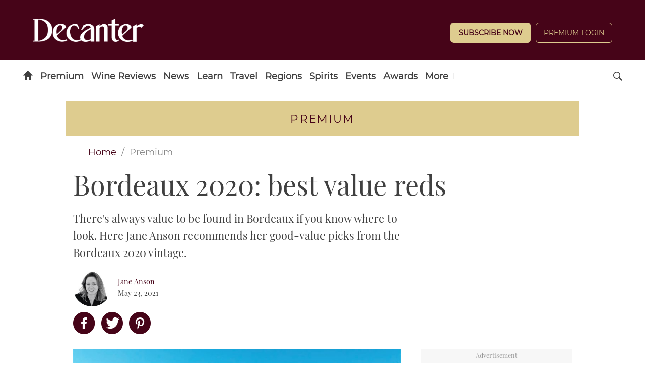

--- FILE ---
content_type: text/html; charset=UTF-8
request_url: https://www.decanter.com/premium/best-bordeaux-2020-wines-best-value-reds-458522/
body_size: 32869
content:
	<!doctype html>
<html lang="en" prefix="og: http://ogp.me/ns#" class="no-js">
<head>
    <meta charset="UTF-8" />
    <meta name="viewport" content="width=device-width, initial-scale=1.0" />
    
    <link rel="preconnect" href="https://ksassets.timeincuk.net" crossorigin>
<link rel="preconnect" href="https://js-sec.indexww.com" crossorigin>
<link rel="preconnect" href="https://display.apester.com" crossorigin>
<link rel="preconnect" href="https://player.apester.com" crossorigin>
<link rel="preconnect" href="https://renderer.apester.com" crossorigin>
<link rel="preconnect" href="https://static.apester.com" crossorigin>
<link rel="preconnect" href="https://content.jwplatform.com" crossorigin>
<link rel="preconnect" href="https://jwpltx.com" crossorigin>
<link rel="preconnect" href="https://ssl.p.jwpcdn.com" crossorigin>


    <title>Bordeaux 2020: best value reds - Decanter</title>
<link rel="preload" href="https://www.decanter.com/wp-content/plugins/keystone-jwplayer/assets/css/main.css" as="style" onload="this.onload=null;this.rel='stylesheet'"><style>
@font-face {
	font-family: "keystone";
	font-weight: normal;
	font-style: normal;
	font-display: fallback;
	src:	url("//www.decanter.com/wp-content/themes/simba-theme/assets/fonts/standard.woff2?v=1769514946") format("woff2"),
	url("//www.decanter.com/wp-content/themes/simba-theme/assets/fonts/standard.woff?v=1769514946") format("woff");
}
.icon-spinner {
	background-image: url("//www.decanter.com/wp-content/themes/simba-theme/assets/images/spinner.gif");
}

</style><link rel="stylesheet" href="https://www.decanter.com/wp-content/themes/simba-theme/assets/css/sites/34.min.css?v=1769514946"><meta name='robots' content='max-image-preview:large' />
		<script type="text/javascript">
		window.ipcTags = {"site":"decanter","theme":"simba-theme","section":"premium","type":"article","cplatform":"keystone","dfp_config":{"required_tags":["type","section","site","tagging","pub","author","contentId","subtype","amp","single","page_slug","experiment"],"available_criteria":{"mobile":{"criteria":{"window_greater_than":{"width_minimum":0},"window_less_than_equal_to":{"width_maximum":727}},"display_mode":"mobile"},"desktop":{"criteria":{"window_greater_than":{"width_minimum":727}},"display_mode":"desktop"}},"slots":{"header-1":{"name":{"mobile":"mobilebanner01","desktop":"billboard01"},"criteria":["desktop","mobile"],"inview":false,"sizes":[[320,50]],"sizeMapping":[[[992,0],[[970,250],[970,90],[728,90],[728,1],"fluid"]],[[728,0],[[728,90],[728,1],"fluid"]],[[0,0],[[320,50],[300,50],[320,100],[300,100],[300,1],"fluid"]]]},"inline-1":{"name":"inline01","criteria":["desktop","mobile"],"inview":true,"sizes":[[320,50]],"sizeMapping":[[[992,0],[[970,250],[970,90],[728,90],[728,1],"fluid"]],[[728,0],[[728,90],[728,1],"fluid"]],[[0,0],[[300,250],[320,50],[300,50],[320,100],[300,100],[300,1],"fluid"]]]},"inline-2":{"name":"inline02","criteria":["desktop","mobile"],"inview":true,"sizes":[[320,50]],"sizeMapping":[[[992,0],[[970,250],[970,90],[728,90],[728,1],"fluid"]],[[728,0],[[728,90],[728,1],"fluid"]],[[0,0],[[300,250],[320,50],[300,50],[320,100],[300,100],[300,1],"fluid"]]]},"post-side-1":{"name":"mpu01","criteria":["desktop"],"inview":false,"sizes":[[300,250]],"sizeMapping":[[[728,0],[[300,600],[300,250],[300,50],[300,100],[300,1],"fluid"]]]},"post-side-2":{"name":"mpu02","criteria":["desktop"],"inview":true,"sizes":[[300,250]],"sizeMapping":[[[728,0],[[300,600],[300,250],[300,50],[300,100],[300,1],"fluid"]]]},"post-side-3":{"name":"mpu03","criteria":["desktop"],"inview":true,"sizes":[[300,250]],"sizeMapping":[[[728,0],[[300,600],[300,250],[300,50],[300,100],[300,1],"fluid"]]]},"post-side-4":{"name":"mpu04","criteria":["desktop"],"inview":true,"sizes":[[300,250]],"sizeMapping":[[[728,0],[[300,600],[300,250],[300,50],[300,100],[300,1],"fluid"]]]},"post-side-5":{"name":"mpu05","criteria":["desktop"],"inview":true,"sizes":[[300,250]],"sizeMapping":[[[728,0],[[300,600],[300,250],[300,50],[300,100],[300,1],"fluid"]]]},"post-inline-1":{"name":"mpu01","criteria":["mobile"],"inview":true,"sizes":[[320,50]],"sizeMapping":[[[0,0],[[300,250],[320,50],[300,50],[320,100],[300,100],[300,1],"fluid"]]]},"post-inline-2":{"name":"mpu02","criteria":["mobile"],"inview":true,"sizes":[[320,50]],"sizeMapping":[[[0,0],[[300,250],[320,50],[300,50],[320,100],[300,100],[300,1],"fluid"]]]},"post-inline-3":{"name":"mpu03","criteria":["mobile"],"inview":true,"sizes":[[320,50]],"sizeMapping":[[[0,0],[[300,250],[320,50],[300,50],[320,100],[300,100],[300,1],"fluid"]]]},"post-inline-4":{"name":"mpu04","criteria":["mobile"],"inview":true,"sizes":[[320,50]],"sizeMapping":[[[0,0],[[300,250],[320,50],[300,50],[320,100],[300,100],[300,1],"fluid"]]]},"post-inline-5":{"name":"mpu05","criteria":["mobile"],"inview":true,"sizes":[[320,50]],"sizeMapping":[[[0,0],[[300,250],[320,50],[300,50],[320,100],[300,100],[300,1],"fluid"]]]},"recipe-1":{"name":"mpu01","criteria":["mobile"],"inview":false,"sizes":[[320,50]],"sizeMapping":[[[0,0],[[300,250],[320,50],[300,50],[320,100],[300,100],[300,1],"fluid"]]]},"recipe-2":{"name":"mpu02","criteria":["mobile"],"inview":false,"sizes":[[320,50]],"sizeMapping":[[[0,0],[[300,250],[320,50],[300,50],[320,100],[300,100],[300,1],"fluid"]]]},"recipe-3":{"name":"mpu03","criteria":["mobile"],"inview":false,"sizes":[[320,50]],"sizeMapping":[[[0,0],[[300,250],[320,50],[300,50],[320,100],[300,100],[300,1],"fluid"]]]},"archive-1":{"name":"mpu01","criteria":["desktop"],"inview":false,"sizes":[[300,250]],"sizeMapping":[[[728,0],[[300,600],[300,250],[300,50],[300,100],[300,1],"fluid"]]]},"archive-2":{"name":"mpu02","criteria":["desktop"],"inview":true,"sizes":[[300,250]],"sizeMapping":[[[728,0],[[300,600],[300,250],[300,50],[300,100],[300,1],"fluid"]]]},"archive-3":{"name":"mpu03","criteria":["desktop"],"inview":true,"sizes":[[300,250]],"sizeMapping":[[[728,0],[[300,600],[300,250],[300,50],[300,100],[300,1],"fluid"]]]},"archive-4":{"name":"mpu04","criteria":["desktop"],"inview":true,"sizes":[[300,250]],"sizeMapping":[[[728,0],[[300,600],[300,250],[300,50],[300,100],[300,1],"fluid"]]]},"archive-5":{"name":"mpu05","criteria":["desktop"],"inview":true,"sizes":[[300,250]],"sizeMapping":[[[728,0],[[300,600],[300,250],[300,50],[300,100],[300,1],"fluid"]]]},"archive-inline-1":{"name":"mpu01","criteria":["mobile"],"inview":false,"sizes":[[300,250]],"sizeMapping":[[[0,0],[[300,250],[320,50],[300,50],[320,100],[300,100],[300,1],"fluid"]]]},"archive-inline-2":{"name":"mpu02","criteria":["mobile"],"inview":true,"sizes":[[300,250]],"sizeMapping":[[[0,0],[[300,250],[320,50],[300,50],[320,100],[300,100],[300,1],"fluid"]]]},"archive-inline-3":{"name":"mpu03","criteria":["mobile"],"inview":true,"sizes":[[300,250]],"sizeMapping":[[[0,0],[[300,250],[320,50],[300,50],[320,100],[300,100],[300,1],"fluid"]]]},"archive-inline-4":{"name":"mpu04","criteria":["mobile"],"inview":true,"sizes":[[300,250]],"sizeMapping":[[[0,0],[[300,250],[320,50],[300,50],[320,100],[300,100],[300,1],"fluid"]]]},"archive-inline-5":{"name":"mpu05","criteria":["mobile"],"inview":true,"sizes":[[300,250]],"sizeMapping":[[[0,0],[[300,250],[320,50],[300,50],[320,100],[300,100],[300,1],"fluid"]]]},"gallery-1":{"name":{"desktop":"mpu01","mobile":"mpu02"},"criteria":["desktop","mobile"],"inview":true,"sizes":[[300,250]],"sizeMapping":[[[728,0],[[300,600],[300,250],[300,50],[300,100],[300,1],"fluid"]],[[0,0],[[300,250],[320,50],[300,50],[320,100],[300,100],[300,1],"fluid"]]]},"gallery-2":{"name":{"desktop":"mpu02","mobile":"mpu03"},"criteria":["desktop","mobile"],"inview":true,"sizes":[[300,250]],"sizeMapping":[[[728,0],[[300,600],[300,250],[300,50],[300,100],[300,1],"fluid"]],[[0,0],[[300,250],[320,50],[300,50],[320,100],[300,100],[300,1],"fluid"]]]},"gallery-3":{"name":{"desktop":"mpu03","mobile":"mpu04"},"criteria":["desktop","mobile"],"inview":true,"sizes":[[300,250]],"sizeMapping":[[[728,0],[[300,600],[300,250],[300,50],[300,100],[300,1],"fluid"]],[[0,0],[[300,250],[320,50],[300,50],[320,100],[300,100],[300,1],"fluid"]]]},"gallery-4":{"name":{"desktop":"mpu04","mobile":"mpu05"},"criteria":["desktop","mobile"],"inview":true,"sizes":[[300,250]],"sizeMapping":[[[728,0],[[300,600],[300,250],[300,50],[300,100],[300,1],"fluid"]],[[0,0],[[300,250],[320,50],[300,50],[320,100],[300,100],[300,1],"fluid"]]]},"gallery-5":{"name":{"desktop":"mpu05","mobile":"mpu06"},"criteria":["desktop","mobile"],"inview":true,"sizes":[[300,250]],"sizeMapping":[[[728,0],[[300,600],[300,250],[300,50],[300,100],[300,1],"fluid"]],[[0,0],[[300,250],[320,50],[300,50],[320,100],[300,100],[300,1],"fluid"]]]},"gallery-6":{"name":{"desktop":"mpu06","mobile":"mpu07"},"criteria":["desktop","mobile"],"inview":true,"sizes":[[300,250]],"sizeMapping":[[[728,0],[[300,600],[300,250],[300,50],[300,100],[300,1],"fluid"]],[[0,0],[[300,250],[320,50],[300,50],[320,100],[300,100],[300,1],"fluid"]]]},"gallery-7":{"name":{"desktop":"mpu07","mobile":"mpu08"},"criteria":["desktop","mobile"],"inview":true,"sizes":[[300,250]],"sizeMapping":[[[728,0],[[300,600],[300,250],[300,50],[300,100],[300,1],"fluid"]],[[0,0],[[300,250],[320,50],[300,50],[320,100],[300,100],[300,1],"fluid"]]]},"gallery-8":{"name":{"desktop":"mpu08","mobile":"mpu09"},"criteria":["desktop","mobile"],"inview":true,"sizes":[[300,250]],"sizeMapping":[[[728,0],[[300,600],[300,250],[300,50],[300,100],[300,1],"fluid"]],[[0,0],[[300,250],[320,50],[300,50],[320,100],[300,100],[300,1],"fluid"]]]},"gallery-9":{"name":{"desktop":"mpu09","mobile":"mpu10"},"criteria":["desktop","mobile"],"inview":true,"sizes":[[300,250]],"sizeMapping":[[[728,0],[[300,600],[300,250],[300,50],[300,100],[300,1],"fluid"]],[[0,0],[[300,250],[320,50],[300,50],[320,100],[300,100],[300,1],"fluid"]]]},"gallery-10":{"name":{"desktop":"mpu010","mobile":"mpu11"},"criteria":["desktop","mobile"],"inview":true,"sizes":[[300,250]],"sizeMapping":[[[728,0],[[300,600],[300,250],[300,50],[300,100],[300,1],"fluid"]],[[0,0],[[300,250],[320,50],[300,50],[320,100],[300,100],[300,1],"fluid"]]]},"gallery-inline-1":{"name":"gallery_banner01","criteria":["desktop"],"inview":true,"sizes":[[320,50]],"sizeMapping":[[[992,0],[[970,250],[970,90],[728,90],[728,1],"fluid"]],[[728,0],[[728,90],[728,1],"fluid"]]]},"gallery-inline-2":{"name":"gallery_banner02","criteria":["desktop"],"inview":true,"sizes":[[320,50]],"sizeMapping":[[[992,0],[[970,250],[970,90],[728,90],[728,1],"fluid"]],[[728,0],[[728,90],[728,1],"fluid"]]]},"gallery-inline-3":{"name":"gallery_banner03","criteria":["desktop"],"inview":true,"sizes":[[320,50]],"sizeMapping":[[[992,0],[[970,250],[970,90],[728,90],[728,1],"fluid"]],[[728,0],[[728,90],[728,1],"fluid"]]]},"gallery-inline-4":{"name":"gallery_banner04","criteria":["desktop"],"inview":true,"sizes":[[320,50]],"sizeMapping":[[[992,0],[[970,250],[970,90],[728,90],[728,1],"fluid"]],[[728,0],[[728,90],[728,1],"fluid"]]]},"gallery-inline-5":{"name":"gallery_banner05","criteria":["desktop"],"inview":true,"sizes":[[320,50]],"sizeMapping":[[[992,0],[[970,250],[970,90],[728,90],[728,1],"fluid"]],[[728,0],[[728,90],[728,1],"fluid"]]]},"gallery-inline-6":{"name":"gallery_banner06","criteria":["desktop"],"inview":true,"sizes":[[320,50]],"sizeMapping":[[[992,0],[[970,250],[970,90],[728,90],[728,1],"fluid"]],[[728,0],[[728,90],[728,1],"fluid"]]]},"gallery-inline-7":{"name":"gallery_banner07","criteria":["desktop"],"inview":true,"sizes":[[320,50]],"sizeMapping":[[[992,0],[[970,250],[970,90],[728,90],[728,1],"fluid"]],[[728,0],[[728,90],[728,1],"fluid"]]]},"gallery-inline-8":{"name":"gallery_banner08","criteria":["desktop"],"inview":true,"sizes":[[320,50]],"sizeMapping":[[[992,0],[[970,250],[970,90],[728,90],[728,1],"fluid"]],[[728,0],[[728,90],[728,1],"fluid"]]]},"gallery-inline-9":{"name":"gallery_banner09","criteria":["desktop"],"inview":true,"sizes":[[320,50]],"sizeMapping":[[[992,0],[[970,250],[970,90],[728,90],[728,1],"fluid"]],[[728,0],[[728,90],[728,1],"fluid"]]]},"gallery-inline-10":{"name":"gallery_banner10","criteria":["desktop"],"inview":true,"sizes":[[320,50]],"sizeMapping":[[[992,0],[[970,250],[970,90],[728,90],[728,1],"fluid"]],[[728,0],[[728,90],[728,1],"fluid"]]]},"showcase-1":{"name":{"desktop":"mpu01","mobile":"mpu02"},"criteria":["desktop","mobile"],"inview":true,"sizes":[[300,250]],"sizeMapping":[[[728,0],[[300,600],[300,250],[300,50],[300,100],[300,1],"fluid"]],[[0,0],[[300,250],[320,50],[300,50],[320,100],[300,100],[300,1],"fluid"]]]},"showcase-2":{"name":{"desktop":"mpu02","mobile":"mpu03"},"criteria":["desktop","mobile"],"inview":true,"sizes":[[300,250]],"sizeMapping":[[[728,0],[[300,600],[300,250],[300,50],[300,100],[300,1],"fluid"]],[[0,0],[[300,250],[320,50],[300,50],[320,100],[300,100],[300,1],"fluid"]]]},"showcase-3":{"name":{"desktop":"mpu03","mobile":"mpu04"},"criteria":["desktop","mobile"],"inview":true,"sizes":[[300,250]],"sizeMapping":[[[728,0],[[300,600],[300,250],[300,50],[300,100],[300,1],"fluid"]],[[0,0],[[300,250],[320,50],[300,50],[320,100],[300,100],[300,1],"fluid"]]]},"showcase-4":{"name":{"desktop":"mpu04","mobile":"mpu05"},"criteria":["desktop","mobile"],"inview":true,"sizes":[[300,250]],"sizeMapping":[[[728,0],[[300,600],[300,250],[300,50],[300,100],[300,1],"fluid"]],[[0,0],[[300,250],[320,50],[300,50],[320,100],[300,100],[300,1],"fluid"]]]},"showcase-5":{"name":{"desktop":"mpu05","mobile":"mpu06"},"criteria":["desktop","mobile"],"inview":true,"sizes":[[300,250]],"sizeMapping":[[[728,0],[[300,600],[300,250],[300,50],[300,100],[300,1],"fluid"]],[[0,0],[[300,250],[320,50],[300,50],[320,100],[300,100],[300,1],"fluid"]]]},"showcase-6":{"name":{"desktop":"mpu06","mobile":"mpu07"},"criteria":["desktop","mobile"],"inview":true,"sizes":[[300,250]],"sizeMapping":[[[728,0],[[300,600],[300,250],[300,50],[300,100],[300,1],"fluid"]],[[0,0],[[300,250],[320,50],[300,50],[320,100],[300,100],[300,1],"fluid"]]]},"showcase-7":{"name":{"desktop":"mpu07","mobile":"mpu08"},"criteria":["desktop","mobile"],"inview":true,"sizes":[[300,250]],"sizeMapping":[[[728,0],[[300,600],[300,250],[300,50],[300,100],[300,1],"fluid"]],[[0,0],[[300,250],[320,50],[300,50],[320,100],[300,100],[300,1],"fluid"]]]},"showcase-8":{"name":{"desktop":"mpu08","mobile":"mpu09"},"criteria":["desktop","mobile"],"inview":true,"sizes":[[300,250]],"sizeMapping":[[[728,0],[[300,600],[300,250],[300,50],[300,100],[300,1],"fluid"]],[[0,0],[[300,250],[320,50],[300,50],[320,100],[300,100],[300,1],"fluid"]]]},"showcase-9":{"name":{"desktop":"mpu09","mobile":"mpu10"},"criteria":["desktop","mobile"],"inview":true,"sizes":[[300,250]],"sizeMapping":[[[728,0],[[300,600],[300,250],[300,50],[300,100],[300,1],"fluid"]],[[0,0],[[300,250],[320,50],[300,50],[320,100],[300,100],[300,1],"fluid"]]]},"showcase-10":{"name":{"desktop":"mpu010","mobile":"mpu11"},"criteria":["desktop","mobile"],"inview":true,"sizes":[[300,250]],"sizeMapping":[[[728,0],[[300,600],[300,250],[300,50],[300,100],[300,1],"fluid"]],[[0,0],[[300,250],[320,50],[300,50],[320,100],[300,100],[300,1],"fluid"]]]},"showcase-inline-1":{"name":"showcase_banner01","criteria":["desktop"],"inview":true,"sizes":[[320,50]],"sizeMapping":[[[992,0],[[970,250],[970,90],[728,90],[728,1],"fluid"]],[[728,0],[[728,90],[728,1],"fluid"]]]},"showcase-inline-2":{"name":"showcase_banner02","criteria":["desktop"],"inview":true,"sizes":[[320,50]],"sizeMapping":[[[992,0],[[970,250],[970,90],[728,90],[728,1],"fluid"]],[[728,0],[[728,90],[728,1],"fluid"]]]},"showcase-inline-3":{"name":"showcase_banner03","criteria":["desktop"],"inview":true,"sizes":[[320,50]],"sizeMapping":[[[992,0],[[970,250],[970,90],[728,90],[728,1],"fluid"]],[[728,0],[[728,90],[728,1],"fluid"]]]},"showcase-inline-4":{"name":"showcase_banner04","criteria":["desktop"],"inview":true,"sizes":[[320,50]],"sizeMapping":[[[992,0],[[970,250],[970,90],[728,90],[728,1],"fluid"]],[[728,0],[[728,90],[728,1],"fluid"]]]},"showcase-inline-5":{"name":"showcase_banner05","criteria":["desktop"],"inview":true,"sizes":[[320,50]],"sizeMapping":[[[992,0],[[970,250],[970,90],[728,90],[728,1],"fluid"]],[[728,0],[[728,90],[728,1],"fluid"]]]},"showcase-inline-6":{"name":"showcase_banner06","criteria":["desktop"],"inview":true,"sizes":[[320,50]],"sizeMapping":[[[992,0],[[970,250],[970,90],[728,90],[728,1],"fluid"]],[[728,0],[[728,90],[728,1],"fluid"]]]},"showcase-inline-7":{"name":"showcase_banner07","criteria":["desktop"],"inview":true,"sizes":[[320,50]],"sizeMapping":[[[992,0],[[970,250],[970,90],[728,90],[728,1],"fluid"]],[[728,0],[[728,90],[728,1],"fluid"]]]},"showcase-inline-8":{"name":"showcase_banner08","criteria":["desktop"],"inview":true,"sizes":[[320,50]],"sizeMapping":[[[992,0],[[970,250],[970,90],[728,90],[728,1],"fluid"]],[[728,0],[[728,90],[728,1],"fluid"]]]},"showcase-inline-9":{"name":"showcase_banner09","criteria":["desktop"],"inview":true,"sizes":[[320,50]],"sizeMapping":[[[992,0],[[970,250],[970,90],[728,90],[728,1],"fluid"]],[[728,0],[[728,90],[728,1],"fluid"]]]},"showcase-inline-10":{"name":"showcase_banner10","criteria":["desktop"],"inview":true,"sizes":[[320,50]],"sizeMapping":[[[992,0],[[970,250],[970,90],[728,90],[728,1],"fluid"]],[[728,0],[[728,90],[728,1],"fluid"]]]},"instream":{"name":"instream","inview":false,"criteria":["desktop","tablet","mobile"],"sizes":[11,3]},"sovrn":{"name":"sovrn","inview":false,"criteria":["desktop","tablet","mobile"],"sizes":[12,2]},"gumgum":{"name":"gumgum","inview":false,"criteria":["desktop","tablet","mobile"],"sizes":[8,3]},"dfpad-overlay":{"name":"dfpad-overlay","inview":false,"criteria":["desktop","tablet","mobile"],"sizes":[1,1]}},"premium_page_types":["magazine","premium","staticpage"]},"env":"prod","geo":"","skimlinks_enabled":true,"pxslot_base":"article","amp":false,"experiment":249,"meta_title":"Bordeaux 2020: best value reds","meta_description":"Jane Anson recommends her best-value Bordeaux 2020 red wines tasted en primeur finding a host of bottles that combine great quality with affordability.","page_slug":"\/premium\/best-bordeaux-2020-wines-best-value-reds-458522\/","contentId":458522,"subtype":"image","tagging":["category:bordeaux_","category:bordeaux_en_primeur","category:bordeaux_vintage_guide","category:bordeaux_wines","category:wine_reviews_tastings","category:premium","category:premium_home","category:vintage_guides","category:wine","category:wine_regions","post_tag:bordeaux_","post_tag:bordeaux_top_scorers","post_tag:bordeaux_vintage","post_tag:exclusive","post_tag:highlights","post_tag:tastings_home","publication_name:decanter","author:janson"],"author":"janson","authorName":"Jane Anson","datePublished":"20210523","hourPublished":"08","minPublished":"20","dateUpdated":"20210524","hourUpdated":"11","minUpdated":"53","single":true,"pub":"decanter","template":"single-post"};
		</script>

<!-- This site is optimized with the Yoast SEO plugin v11.2.1 - https://yoast.com/wordpress/plugins/seo/ -->
<meta name="description" content="Jane Anson recommends her best-value Bordeaux 2020 red wines tasted en primeur finding a host of bottles that combine great quality with affordability."/>
<link rel="canonical" href="https://www.decanter.com/premium/best-bordeaux-2020-wines-best-value-reds-458522/" />
<meta property="og:locale" content="en_US" />
<meta property="og:type" content="article" />
<meta property="og:title" content="Bordeaux 2020: best value reds - Decanter" />
<meta property="og:description" content="Jane Anson recommends her best-value Bordeaux 2020 red wines tasted en primeur finding a host of bottles that combine great quality with affordability." />
<meta property="og:url" content="https://www.decanter.com/premium/best-bordeaux-2020-wines-best-value-reds-458522/" />
<meta property="og:site_name" content="Decanter" />
<meta property="article:publisher" content="http://www.facebook.com/decanter" />
<meta property="article:tag" content="Bordeaux 2020" />
<meta property="article:tag" content="Bordeaux 2020: Top Scorers" />
<meta property="article:tag" content="Bordeaux Vintage Guides" />
<meta property="article:tag" content="Exclusive" />
<meta property="article:tag" content="Highlights" />
<meta property="article:tag" content="Tastings Home" />
<meta property="article:section" content="Premium" />
<meta property="article:published_time" content="2021-05-23T07:20:41+01:00" />
<meta property="article:modified_time" content="2021-05-24T10:53:58+01:00" />
<meta property="og:updated_time" content="2021-05-24T10:53:58+01:00" />
<meta property="og:image" content="https://keyassets.timeincuk.net/inspirewp/live/wp-content/uploads/sites/34/2021/05/Ch-Les-Carmes.jpg" />
<meta property="og:image:secure_url" content="https://keyassets.timeincuk.net/inspirewp/live/wp-content/uploads/sites/34/2021/05/Ch-Les-Carmes.jpg" />
<meta property="og:image:width" content="1300" />
<meta property="og:image:height" content="860" />
<meta name="twitter:card" content="summary_large_image" />
<meta name="twitter:description" content="Jane Anson recommends her best-value Bordeaux 2020 red wines tasted en primeur finding a host of bottles that combine great quality with affordability." />
<meta name="twitter:title" content="Bordeaux 2020: best value reds - Decanter" />
<meta name="twitter:site" content="@Decanter" />
<meta name="twitter:image" content="https://keyassets.timeincuk.net/inspirewp/live/wp-content/uploads/sites/34/2021/05/Ch-Les-Carmes.jpg" />
<meta name="twitter:creator" content="@newbordeaux" />
<script type='application/ld+json' class='yoast-schema-graph yoast-schema-graph--main'>{"@context":"https://schema.org","@graph":[{"@type":"Organization","@id":"https://www.decanter.com/#organization","name":"Decanter","url":"https://www.decanter.com/","sameAs":["http://www.facebook.com/decanter","http://www.instagram.com/decanter","http://www.youtube.com/user/Decantermagazine","http://www.pinterest.com/decanter/","https://twitter.com/Decanter"]},{"@type":"WebSite","@id":"https://www.decanter.com/#website","url":"https://www.decanter.com/","name":"Decanter","publisher":{"@id":"https://www.decanter.com/#organization"},"potentialAction":{"@type":"SearchAction","target":"https://www.decanter.com/?s={search_term_string}","query-input":"required name=search_term_string"}},{"@type":"WebPage","@id":"https://www.decanter.com/premium/best-bordeaux-2020-wines-best-value-reds-458522/#webpage","url":"https://www.decanter.com/premium/best-bordeaux-2020-wines-best-value-reds-458522/","inLanguage":"en-US","name":"Bordeaux 2020: best value reds - Decanter","isPartOf":{"@id":"https://www.decanter.com/#website"},"image":{"@type":"ImageObject","@id":"https://www.decanter.com/premium/best-bordeaux-2020-wines-best-value-reds-458522/#primaryimage","url":"https://keyassets.timeincuk.net/inspirewp/live/wp-content/uploads/sites/34/2021/05/Ch-Les-Carmes.jpg","width":1300,"height":860,"caption":"best-value Bordeaux 2020"},"primaryImageOfPage":{"@id":"https://www.decanter.com/premium/best-bordeaux-2020-wines-best-value-reds-458522/#primaryimage"},"datePublished":"2021-05-23T07:20:41+01:00","dateModified":"2021-05-24T10:53:58+01:00","description":"Jane Anson recommends her best-value Bordeaux 2020 red wines tasted en primeur finding a host of bottles that combine great quality with affordability.","breadcrumb":{"@id":"https://www.decanter.com/premium/best-bordeaux-2020-wines-best-value-reds-458522/#breadcrumb"}},{"@type":"BreadcrumbList","@id":"https://www.decanter.com/premium/best-bordeaux-2020-wines-best-value-reds-458522/#breadcrumb","itemListElement":[{"@type":"ListItem","position":1,"item":{"@type":"WebPage","@id":"https://www.decanter.com/","url":"https://www.decanter.com/","name":"Home"}},{"@type":"ListItem","position":2,"item":{"@type":"WebPage","@id":"https://www.decanter.com/premium/","url":"https://www.decanter.com/premium/","name":"Premium"}},{"@type":"ListItem","position":3,"item":{"@type":"WebPage","@id":"https://www.decanter.com/premium/best-bordeaux-2020-wines-best-value-reds-458522/","url":"https://www.decanter.com/premium/best-bordeaux-2020-wines-best-value-reds-458522/","name":"Bordeaux 2020: best value reds"}}]},{"@type":"Article","@id":"https://www.decanter.com/premium/best-bordeaux-2020-wines-best-value-reds-458522/#article","isPartOf":{"@id":"https://www.decanter.com/premium/best-bordeaux-2020-wines-best-value-reds-458522/#webpage"},"author":{"@id":"https://www.decanter.com/author/janeanson/#author","name":"Jane Anson"},"publisher":{"@id":"https://www.decanter.com/#organization"},"headline":"Bordeaux 2020: best value reds","datePublished":"2021-05-23T07:20:41+01:00","dateModified":"2021-05-24T10:53:58+01:00","commentCount":0,"mainEntityOfPage":"https://www.decanter.com/premium/best-bordeaux-2020-wines-best-value-reds-458522/#webpage","image":{"@id":"https://www.decanter.com/premium/best-bordeaux-2020-wines-best-value-reds-458522/#primaryimage"},"keywords":"Bordeaux 2020,Bordeaux 2020: Top Scorers,Bordeaux Vintage Guides,Exclusive,Highlights,Tastings Home","articleSection":"Bordeaux 2020,Bordeaux En Primeur,Bordeaux Vintage Guide,Bordeaux wines,Latest tastings,Premium,Premium Home,Vintage Guides,Wine,Wine Regions"},{"@type":"Person","@id":"https://www.decanter.com/author/janeanson/#author","name":"Jane Anson","image":{"@type":"ImageObject","@id":"https://www.decanter.com/#personlogo","url":"https://keyassets.timeincuk.net/inspirewp/live/wp-content/uploads/sites/34/2016/02/Jane-Anson-Square-1-135x135.jpg","caption":"Jane Anson"},"description":"Jane Anson was <em>Decanter</em>\u2019s Bordeaux correspondent until 2021 and has lived in the region since 2003. She writes a monthly wine column for Hong Kong\u2019s <em>South China Morning Post</em>,\u00a0and is the author of <em>Bordeaux Legends: The 1855 First Growth Wines</em> (also published in French as <em>Elixirs</em>). In addition, she has contributed to the Michelin guide to the <em>Wine Regions of France</em> and was the Bordeaux and Southwest France author of <em>The Wine Opus</em> and <em>1000 Great Wines That Won\u2019t Cost a Fortune</em>. An accredited wine teacher at the Bordeaux \u00c9cole du Vin, Anson holds a masters in publishing from University College London, and a tasting diploma from the Bordeaux faculty of oenology.\r\n\r\n<strong>Roederer awards</strong> <strong>2016:\u00a0</strong>International Feature Writer of the Year","sameAs":["https://fr.linkedin.com/pub/jane-anson/5/351/b34","https://twitter.com/newbordeaux"]}]}</script>
<!-- / Yoast SEO plugin. -->

<link rel="alternate" type="application/rss+xml" title="Decanter &raquo; Feed" href="https://www.decanter.com/feed/" />
<script>
            window.pdl = window.pdl || {};
            /* Block all non-essential cookies, including gckp, until tp.consent() grants them */
            window.pdl.requireConsent = 'v2';
            </script>		<style type="text/css">
			#wpadminbar #wp-admin-bar-my-networks > .ab-item:first-child:before {
				content: "\f325";
				top: 3px;
			}
		</style>
		<style id='classic-theme-styles-inline-css' type='text/css'>
/*! This file is auto-generated */
.wp-block-button__link{color:#fff;background-color:#32373c;border-radius:9999px;box-shadow:none;text-decoration:none;padding:calc(.667em + 2px) calc(1.333em + 2px);font-size:1.125em}.wp-block-file__button{background:#32373c;color:#fff;text-decoration:none}
</style>
<style id='global-styles-inline-css' type='text/css'>
body{--wp--preset--color--black: #000000;--wp--preset--color--cyan-bluish-gray: #abb8c3;--wp--preset--color--white: #ffffff;--wp--preset--color--pale-pink: #f78da7;--wp--preset--color--vivid-red: #cf2e2e;--wp--preset--color--luminous-vivid-orange: #ff6900;--wp--preset--color--luminous-vivid-amber: #fcb900;--wp--preset--color--light-green-cyan: #7bdcb5;--wp--preset--color--vivid-green-cyan: #00d084;--wp--preset--color--pale-cyan-blue: #8ed1fc;--wp--preset--color--vivid-cyan-blue: #0693e3;--wp--preset--color--vivid-purple: #9b51e0;--wp--preset--gradient--vivid-cyan-blue-to-vivid-purple: linear-gradient(135deg,rgba(6,147,227,1) 0%,rgb(155,81,224) 100%);--wp--preset--gradient--light-green-cyan-to-vivid-green-cyan: linear-gradient(135deg,rgb(122,220,180) 0%,rgb(0,208,130) 100%);--wp--preset--gradient--luminous-vivid-amber-to-luminous-vivid-orange: linear-gradient(135deg,rgba(252,185,0,1) 0%,rgba(255,105,0,1) 100%);--wp--preset--gradient--luminous-vivid-orange-to-vivid-red: linear-gradient(135deg,rgba(255,105,0,1) 0%,rgb(207,46,46) 100%);--wp--preset--gradient--very-light-gray-to-cyan-bluish-gray: linear-gradient(135deg,rgb(238,238,238) 0%,rgb(169,184,195) 100%);--wp--preset--gradient--cool-to-warm-spectrum: linear-gradient(135deg,rgb(74,234,220) 0%,rgb(151,120,209) 20%,rgb(207,42,186) 40%,rgb(238,44,130) 60%,rgb(251,105,98) 80%,rgb(254,248,76) 100%);--wp--preset--gradient--blush-light-purple: linear-gradient(135deg,rgb(255,206,236) 0%,rgb(152,150,240) 100%);--wp--preset--gradient--blush-bordeaux: linear-gradient(135deg,rgb(254,205,165) 0%,rgb(254,45,45) 50%,rgb(107,0,62) 100%);--wp--preset--gradient--luminous-dusk: linear-gradient(135deg,rgb(255,203,112) 0%,rgb(199,81,192) 50%,rgb(65,88,208) 100%);--wp--preset--gradient--pale-ocean: linear-gradient(135deg,rgb(255,245,203) 0%,rgb(182,227,212) 50%,rgb(51,167,181) 100%);--wp--preset--gradient--electric-grass: linear-gradient(135deg,rgb(202,248,128) 0%,rgb(113,206,126) 100%);--wp--preset--gradient--midnight: linear-gradient(135deg,rgb(2,3,129) 0%,rgb(40,116,252) 100%);--wp--preset--font-size--small: 13px;--wp--preset--font-size--medium: 20px;--wp--preset--font-size--large: 36px;--wp--preset--font-size--x-large: 42px;--wp--preset--spacing--20: 0.44rem;--wp--preset--spacing--30: 0.67rem;--wp--preset--spacing--40: 1rem;--wp--preset--spacing--50: 1.5rem;--wp--preset--spacing--60: 2.25rem;--wp--preset--spacing--70: 3.38rem;--wp--preset--spacing--80: 5.06rem;--wp--preset--shadow--natural: 6px 6px 9px rgba(0, 0, 0, 0.2);--wp--preset--shadow--deep: 12px 12px 50px rgba(0, 0, 0, 0.4);--wp--preset--shadow--sharp: 6px 6px 0px rgba(0, 0, 0, 0.2);--wp--preset--shadow--outlined: 6px 6px 0px -3px rgba(255, 255, 255, 1), 6px 6px rgba(0, 0, 0, 1);--wp--preset--shadow--crisp: 6px 6px 0px rgba(0, 0, 0, 1);}:where(.is-layout-flex){gap: 0.5em;}:where(.is-layout-grid){gap: 0.5em;}body .is-layout-flow > .alignleft{float: left;margin-inline-start: 0;margin-inline-end: 2em;}body .is-layout-flow > .alignright{float: right;margin-inline-start: 2em;margin-inline-end: 0;}body .is-layout-flow > .aligncenter{margin-left: auto !important;margin-right: auto !important;}body .is-layout-constrained > .alignleft{float: left;margin-inline-start: 0;margin-inline-end: 2em;}body .is-layout-constrained > .alignright{float: right;margin-inline-start: 2em;margin-inline-end: 0;}body .is-layout-constrained > .aligncenter{margin-left: auto !important;margin-right: auto !important;}body .is-layout-constrained > :where(:not(.alignleft):not(.alignright):not(.alignfull)){max-width: var(--wp--style--global--content-size);margin-left: auto !important;margin-right: auto !important;}body .is-layout-constrained > .alignwide{max-width: var(--wp--style--global--wide-size);}body .is-layout-flex{display: flex;}body .is-layout-flex{flex-wrap: wrap;align-items: center;}body .is-layout-flex > *{margin: 0;}body .is-layout-grid{display: grid;}body .is-layout-grid > *{margin: 0;}:where(.wp-block-columns.is-layout-flex){gap: 2em;}:where(.wp-block-columns.is-layout-grid){gap: 2em;}:where(.wp-block-post-template.is-layout-flex){gap: 1.25em;}:where(.wp-block-post-template.is-layout-grid){gap: 1.25em;}.has-black-color{color: var(--wp--preset--color--black) !important;}.has-cyan-bluish-gray-color{color: var(--wp--preset--color--cyan-bluish-gray) !important;}.has-white-color{color: var(--wp--preset--color--white) !important;}.has-pale-pink-color{color: var(--wp--preset--color--pale-pink) !important;}.has-vivid-red-color{color: var(--wp--preset--color--vivid-red) !important;}.has-luminous-vivid-orange-color{color: var(--wp--preset--color--luminous-vivid-orange) !important;}.has-luminous-vivid-amber-color{color: var(--wp--preset--color--luminous-vivid-amber) !important;}.has-light-green-cyan-color{color: var(--wp--preset--color--light-green-cyan) !important;}.has-vivid-green-cyan-color{color: var(--wp--preset--color--vivid-green-cyan) !important;}.has-pale-cyan-blue-color{color: var(--wp--preset--color--pale-cyan-blue) !important;}.has-vivid-cyan-blue-color{color: var(--wp--preset--color--vivid-cyan-blue) !important;}.has-vivid-purple-color{color: var(--wp--preset--color--vivid-purple) !important;}.has-black-background-color{background-color: var(--wp--preset--color--black) !important;}.has-cyan-bluish-gray-background-color{background-color: var(--wp--preset--color--cyan-bluish-gray) !important;}.has-white-background-color{background-color: var(--wp--preset--color--white) !important;}.has-pale-pink-background-color{background-color: var(--wp--preset--color--pale-pink) !important;}.has-vivid-red-background-color{background-color: var(--wp--preset--color--vivid-red) !important;}.has-luminous-vivid-orange-background-color{background-color: var(--wp--preset--color--luminous-vivid-orange) !important;}.has-luminous-vivid-amber-background-color{background-color: var(--wp--preset--color--luminous-vivid-amber) !important;}.has-light-green-cyan-background-color{background-color: var(--wp--preset--color--light-green-cyan) !important;}.has-vivid-green-cyan-background-color{background-color: var(--wp--preset--color--vivid-green-cyan) !important;}.has-pale-cyan-blue-background-color{background-color: var(--wp--preset--color--pale-cyan-blue) !important;}.has-vivid-cyan-blue-background-color{background-color: var(--wp--preset--color--vivid-cyan-blue) !important;}.has-vivid-purple-background-color{background-color: var(--wp--preset--color--vivid-purple) !important;}.has-black-border-color{border-color: var(--wp--preset--color--black) !important;}.has-cyan-bluish-gray-border-color{border-color: var(--wp--preset--color--cyan-bluish-gray) !important;}.has-white-border-color{border-color: var(--wp--preset--color--white) !important;}.has-pale-pink-border-color{border-color: var(--wp--preset--color--pale-pink) !important;}.has-vivid-red-border-color{border-color: var(--wp--preset--color--vivid-red) !important;}.has-luminous-vivid-orange-border-color{border-color: var(--wp--preset--color--luminous-vivid-orange) !important;}.has-luminous-vivid-amber-border-color{border-color: var(--wp--preset--color--luminous-vivid-amber) !important;}.has-light-green-cyan-border-color{border-color: var(--wp--preset--color--light-green-cyan) !important;}.has-vivid-green-cyan-border-color{border-color: var(--wp--preset--color--vivid-green-cyan) !important;}.has-pale-cyan-blue-border-color{border-color: var(--wp--preset--color--pale-cyan-blue) !important;}.has-vivid-cyan-blue-border-color{border-color: var(--wp--preset--color--vivid-cyan-blue) !important;}.has-vivid-purple-border-color{border-color: var(--wp--preset--color--vivid-purple) !important;}.has-vivid-cyan-blue-to-vivid-purple-gradient-background{background: var(--wp--preset--gradient--vivid-cyan-blue-to-vivid-purple) !important;}.has-light-green-cyan-to-vivid-green-cyan-gradient-background{background: var(--wp--preset--gradient--light-green-cyan-to-vivid-green-cyan) !important;}.has-luminous-vivid-amber-to-luminous-vivid-orange-gradient-background{background: var(--wp--preset--gradient--luminous-vivid-amber-to-luminous-vivid-orange) !important;}.has-luminous-vivid-orange-to-vivid-red-gradient-background{background: var(--wp--preset--gradient--luminous-vivid-orange-to-vivid-red) !important;}.has-very-light-gray-to-cyan-bluish-gray-gradient-background{background: var(--wp--preset--gradient--very-light-gray-to-cyan-bluish-gray) !important;}.has-cool-to-warm-spectrum-gradient-background{background: var(--wp--preset--gradient--cool-to-warm-spectrum) !important;}.has-blush-light-purple-gradient-background{background: var(--wp--preset--gradient--blush-light-purple) !important;}.has-blush-bordeaux-gradient-background{background: var(--wp--preset--gradient--blush-bordeaux) !important;}.has-luminous-dusk-gradient-background{background: var(--wp--preset--gradient--luminous-dusk) !important;}.has-pale-ocean-gradient-background{background: var(--wp--preset--gradient--pale-ocean) !important;}.has-electric-grass-gradient-background{background: var(--wp--preset--gradient--electric-grass) !important;}.has-midnight-gradient-background{background: var(--wp--preset--gradient--midnight) !important;}.has-small-font-size{font-size: var(--wp--preset--font-size--small) !important;}.has-medium-font-size{font-size: var(--wp--preset--font-size--medium) !important;}.has-large-font-size{font-size: var(--wp--preset--font-size--large) !important;}.has-x-large-font-size{font-size: var(--wp--preset--font-size--x-large) !important;}
.wp-block-navigation a:where(:not(.wp-element-button)){color: inherit;}
:where(.wp-block-post-template.is-layout-flex){gap: 1.25em;}:where(.wp-block-post-template.is-layout-grid){gap: 1.25em;}
:where(.wp-block-columns.is-layout-flex){gap: 2em;}:where(.wp-block-columns.is-layout-grid){gap: 2em;}
.wp-block-pullquote{font-size: 1.5em;line-height: 1.6;}
</style>
<link rel='stylesheet' id='react-client-css' href='https://www.decanter.com/wp-content/plugins/decanter-wines/src/Subscriber//../../../assets/styles/client.css?ver=1769654133' type='text/css' media='all' />
<link rel='stylesheet' id='keystone-context-widget-css-css' href='https://www.decanter.com/wp-content/plugins/keystone-context-widget/assets/css/widget.css?ver=Ni40LjM' type='text/css' media='all' />
<script>var onesignalConfig = {"appId":"c2a7419b-d3e9-4861-a965-68e75f2fc2b9"};</script>
<script src="https://cdn.onesignal.com/sdks/OneSignalSDK.js" async=""></script>
<link rel="https://api.w.org/" href="https://www.decanter.com/wp-json/" /><link rel="alternate" type="application/json" href="https://www.decanter.com/wp-json/wp/v2/posts/458522" /><link rel='shortlink' href='https://www.decanter.com/?p=458522' />
<link rel="alternate" type="application/json+oembed" href="https://www.decanter.com/wp-json/oembed/1.0/embed?url=https%3A%2F%2Fwww.decanter.com%2Fpremium%2Fbest-bordeaux-2020-wines-best-value-reds-458522%2F" />
<link rel="alternate" type="text/xml+oembed" href="https://www.decanter.com/wp-json/oembed/1.0/embed?url=https%3A%2F%2Fwww.decanter.com%2Fpremium%2Fbest-bordeaux-2020-wines-best-value-reds-458522%2F&#038;format=xml" />
<script type='application/ld+json'>{"@context":"http:\/\/schema.org","@type":"Organization","url":"https:\/\/www.decanter.com","logo":"https:\/\/keyassets.timeincuk.net\/inspirewp\/live\/wp-content\/uploads\/sites\/34\/2020\/02\/DECANTER_WHITE.png"}</script>
<script type='application/ld+json'>{"@context":"http:\/\/schema.org","@type":"BreadcrumbList","itemListElement":[{"@context":"http:\/\/schema.org","@type":"ListItem","position":1,"item":{"@id":"https:\/\/www.decanter.com","name":"Home"}},{"@context":"http:\/\/schema.org","@type":"ListItem","position":2,"item":{"@id":"https:\/\/www.decanter.com\/premium\/","name":"Premium"}}]}</script>
<script type='application/ld+json'>{"@context":"http:\/\/schema.org","@type":"NewsArticle","headline":"Bordeaux 2020: best value reds","articleBody":"Decanter's Bordeaux expert Jane Anson tasted more than 800 wines for her exclusive Bordeaux 2020 en primeur report with around 10% of wines tasted receiving a score of 95+ points, including five scoring 98-100 points - but it's not all about points.\r\n\r\nFor each appellation, Anson selected her 'value picks', essentially wines where there is a magical balance between quality and price.\r\n\r\nSee her red wine value picks here, listed by appellation, and further down by point score and price.\r\n\r\n<hr \/>\r\n\r\n<h2>Best-value Bordeaux reds 2020<\/h2>\r\n[subscriber-content]\r\n<h3>St-Estephe<\/h3>\r\n<ul>\r\n \t<li><a href=\"https:\/\/www.decanter.com\/wine-reviews\/france\/bordeaux\/chateau-meyney-st-estephe-bordeaux-france-2020-48401\"><strong>Ch\u00e2teau Meyney<\/strong><\/a>,<\/li>\r\n \t<li><a href=\"https:\/\/www.decanter.com\/wine-reviews\/france\/bordeaux\/chateau-beau-site-st-estephe-bordeaux-france-2020-48755\"><strong>Ch\u00e2teau Beau Site<\/strong><\/a>,<\/li>\r\n \t<li><a href=\"https:\/\/www.decanter.com\/wine-reviews\/france\/bordeaux\/chateau-de-pez-st-estephe-bordeaux-france-2020-48509\"><strong>Ch\u00e2teau de Pez<\/strong><\/a>,<\/li>\r\n \t<li><a href=\"https:\/\/www.decanter.com\/wine-reviews\/france\/bordeaux\/chateau-la-croix-de-pez-st-estephe-bordeaux-france-2020-48512\"><strong>Ch\u00e2teau La Croix de Pez<\/strong><\/a>,<\/li>\r\n \t<li><a href=\"https:\/\/www.decanter.com\/wine-reviews\/france\/bordeaux\/chateau-haut-marbuzet-st-estephe-bordeaux-france-2020-48405\"><strong>Ch\u00e2teau Haut-Marbuzet<\/strong><\/a><\/li>\r\n<\/ul>\r\n\r\n<hr \/>\r\n\r\n<h3>Margaux<\/h3>\r\n<ul>\r\n \t<li><a href=\"https:\/\/www.decanter.com\/wine-reviews\/france\/bordeaux\/chateau-moutte-blanc-margaux-bordeaux-france-2020-48499\"><strong>Ch\u00e2teau Moutte-Blanc<\/strong><\/a>,<\/li>\r\n \t<li><a href=\"https:\/\/www.decanter.com\/wine-reviews\/france\/bordeaux\/clos-de-bigos-margaux-bordeaux-france-2020-48637\"><strong>Clos de Bigos<\/strong><\/a>,<\/li>\r\n \t<li><a href=\"https:\/\/www.decanter.com\/wine-reviews\/france\/bordeaux\/chateau-tayac-margaux-bordeaux-france-2020-48748\"><strong>Ch\u00e2teau Tayac<\/strong><\/a><\/li>\r\n<\/ul>\r\n\r\n<hr \/>\r\n\r\n<h3>St Julien<\/h3>\r\n<ul>\r\n \t<li><a href=\"https:\/\/www.decanter.com\/wine-reviews\/france\/bordeaux\/chateau-la-bridane-st-julien-bordeaux-france-2020-48638\"><strong>Ch\u00e2teau La Bridane<\/strong><\/a>,<\/li>\r\n \t<li><a href=\"https:\/\/www.decanter.com\/wine-reviews\/france\/bordeaux\/chateau-ducru-beaucaillou-le-petit-ducru-de-ducru-48506\"><strong>Ch\u00e2teau La Croix Beaucaillou, Le Petit Ducru<\/strong><\/a><\/li>\r\n<\/ul>\r\n\r\n<hr \/>\r\n\r\n<h3>Pauillac<\/h3>\r\n<ul>\r\n \t<li><a href=\"https:\/\/www.decanter.com\/wine-reviews\/france\/bordeaux\/chateau-batailley-les-lions-de-batailley-pauillac-2020-48528\"><strong>Ch\u00e2teau Batailley, Les Lions de Batailley<\/strong><\/a>,<\/li>\r\n \t<li><a href=\"https:\/\/www.decanter.com\/wine-reviews\/france\/bordeaux\/domaine-les-sadons-pauillac-bordeaux-france-2020-48530\"><strong>Domaine les Sadons<\/strong><\/a>,<\/li>\r\n \t<li><a href=\"https:\/\/www.decanter.com\/wine-reviews\/france\/bordeaux\/chateau-pibran-pauillac-bordeaux-france-2020-48665\"><strong>Ch\u00e2teau Pibran<\/strong><\/a><\/li>\r\n<\/ul>\r\n\r\n<hr \/>\r\n\r\n<h3>M\u00e9doc &amp; Haut-M\u00e9doc, Moulis &amp; Listrac<\/h3>\r\n<ul>\r\n \t<li><a href=\"https:\/\/www.decanter.com\/wine-reviews\/france\/bordeaux\/chateau-la-tour-carnet-haut-medoc-4eme-cru-classe-2020-48693\"><strong>Ch\u00e2teau La Tour Carnet<\/strong><\/a>,<\/li>\r\n \t<li><a href=\"https:\/\/www.decanter.com\/wine-reviews\/france\/bordeaux\/chateau-potensac-medoc-bordeaux-france-2020-48596\"><strong>Ch\u00e2teau Potensac<\/strong><\/a>,<\/li>\r\n \t<li><a href=\"https:\/\/www.decanter.com\/wine-reviews\/france\/bordeaux\/chateau-branas-grand-poujeaux-moulis-bordeaux-2020-48466\"><strong>Ch\u00e2teau Branas Grand Poujeaux,<\/strong><\/a><\/li>\r\n \t<li><a href=\"https:\/\/www.decanter.com\/wine-reviews\/france\/bordeaux\/chateau-descurac-medoc-bordeaux-france-2020-48696\"><strong>Ch\u00e2teau Escurac<\/strong><\/a>,<\/li>\r\n \t<li><a href=\"https:\/\/www.decanter.com\/wine-reviews\/france\/bordeaux\/chateau-laujac-medoc-bordeaux-france-2020-48697\"><strong>Ch\u00e2teau Laujac<\/strong><\/a>,<\/li>\r\n \t<li><a href=\"https:\/\/www.decanter.com\/wine-reviews\/france\/bordeaux\/chateau-la-cardonne-medoc-bordeaux-france-2020-48699\"><strong>Ch\u00e2teau La Cardonne<\/strong><\/a>,<\/li>\r\n \t<li><a href=\"https:\/\/www.decanter.com\/wine-reviews\/france\/bordeaux\/chateau-caronne-ste-gemme-haut-medoc-bordeaux-2020-48601\"><strong>Ch\u00e2teau Caronne Ste-Gemme<\/strong><\/a>,<\/li>\r\n \t<li><a href=\"https:\/\/www.decanter.com\/wine-reviews\/france\/bordeaux\/chateau-saint-paul-haut-medoc-bordeaux-france-2020-48903\"><strong>Ch\u00e2teau Saint Paul<\/strong><\/a>,<\/li>\r\n \t<li><a href=\"https:\/\/www.decanter.com\/wine-reviews\/france\/bordeaux\/chateau-senejac-haut-medoc-bordeaux-france-2020-48706\"><strong>Ch\u00e2teau S\u00e9n\u00e9jac<\/strong><\/a><\/li>\r\n \t<li><a href=\"https:\/\/www.decanter.com\/wine-reviews\/france\/bordeaux\/chateau-mauvesin-barton-moulis-en-medoc-bordeaux-2020-48604\"><strong>Ch\u00e2teau Mauvesin Barton<\/strong><\/a>.<\/li>\r\n<\/ul>\r\n\r\n<hr \/>\r\n\r\n<h3>Pessac-Leognan<\/h3>\r\n<ul>\r\n \t<li><a href=\"https:\/\/www.decanter.com\/wine-reviews\/france\/bordeaux\/chateau-deyran-pessac-leognan-bordeaux-france-2020-48916\"><strong>Ch\u00e2teau d'Eyran,<\/strong><\/a><\/li>\r\n \t<li><a href=\"https:\/\/www.decanter.com\/wine-reviews\/france\/bordeaux\/chateau-dalix-pessac-leognan-bordeaux-france-2020-48822\"><strong>Ch\u00e2teau d'Alix<\/strong><\/a>,<\/li>\r\n \t<li><a href=\"https:\/\/www.decanter.com\/wine-reviews\/france\/bordeaux\/chateau-les-carmes-haut-brion-c-de-carmes-pessac-leognan-48437\"><strong>Ch\u00e2teau Carmes Haut-Brion, C de Carmes Haut-Brion<\/strong><\/a><\/li>\r\n<\/ul>\r\n\r\n<hr \/>\r\n\r\n<h3><strong>Graves<\/strong><\/h3>\r\n<ul>\r\n \t<li><a href=\"https:\/\/www.decanter.com\/wine-reviews\/france\/bordeaux\/grand-enclos-du-chateau-de-cerons-graves-bordeaux-2020-48787\"><strong>Grand Enclos du Ch\u00e2teau du Cerons<\/strong><\/a>,<\/li>\r\n \t<li><a href=\"https:\/\/www.decanter.com\/wine-reviews\/france\/bordeaux\/chateau-roquetaillade-la-grange-graves-bordeaux-2020-48556\"><strong>Ch\u00e2teau Roquetaillade la Grange<\/strong><\/a>,<\/li>\r\n \t<li><a href=\"https:\/\/www.decanter.com\/wine-reviews\/france\/bordeaux\/clos-floridene-graves-bordeaux-france-2020-48675\"><strong>Clos Floridene<\/strong><\/a>,<\/li>\r\n \t<li><a href=\"https:\/\/www.decanter.com\/wine-reviews\/france\/bordeaux\/chateau-de-cerons-graves-bordeaux-france-2020-48727\"><strong>Ch\u00e2teau de Cerons<\/strong><\/a>,<\/li>\r\n \t<li><a href=\"https:\/\/www.decanter.com\/wine-reviews\/france\/bordeaux\/chateau-cazebonne-graves-bordeaux-france-2020-48735\"><strong>Ch\u00e2teau Cazebonne<\/strong><\/a>,<\/li>\r\n \t<li><a href=\"https:\/\/www.decanter.com\/wine-reviews\/france\/bordeaux\/chateau-de-rolland-graves-bordeaux-france-2020-48713\"><strong>Ch\u00e2teau de Rolland,<\/strong><\/a><\/li>\r\n \t<li><a href=\"https:\/\/www.decanter.com\/wine-reviews\/france\/bordeaux\/chateau-beauregard-ducasse-cuvee-albert-duran-graves-2020-48833\"><strong>Ch\u00e2teau Beauregard Ducasse, Cuv\u00e9e Albert Duran<\/strong><\/a><\/li>\r\n<\/ul>\r\n\r\n<hr \/>\r\n\r\n<h3>St Emilion<\/h3>\r\n<ul>\r\n \t<li><a href=\"https:\/\/www.decanter.com\/wine-reviews\/france\/bordeaux\/chateau-pontet-labrie-st-emilion-grand-cru-2020-48687\"><strong>Ch\u00e2teau Pontet Labrie<\/strong><\/a>,<\/li>\r\n \t<li><strong><a href=\"https:\/\/www.decanter.com\/wine-reviews\/france\/bordeaux\/chateau-haut-simard-st-emilion-grand-cru-bordeaux-2020-48688\">Ch\u00e2teau Haut Simard<\/a><\/strong>,<\/li>\r\n \t<li><a href=\"https:\/\/www.decanter.com\/wine-reviews\/france\/bordeaux\/chateau-angelus-no-3-dangelus-st-emilion-grand-cru-2020-48890\"><strong>Ch\u00e2teau Ang\u00e9lus, No. 3 d\u2019Ang\u00e9lus<\/strong><\/a>,<\/li>\r\n \t<li><a href=\"https:\/\/www.decanter.com\/wine-reviews\/france\/bordeaux\/chateau-fonbel-st-emilion-grand-cru-bordeaux-2020-48891\"><strong>Ch\u00e2teau Fonbel<\/strong><\/a>,<\/li>\r\n \t<li><a href=\"https:\/\/www.decanter.com\/wine-reviews\/france\/bordeaux\/chateau-tour-de-pressac-st-emilion-grand-cru-2020-48893\"><strong>Ch\u00e2teau Tour de Pressac<\/strong><\/a><\/li>\r\n<\/ul>\r\n\r\n<hr \/>\r\n\r\n<h3>Pomerol<\/h3>\r\n<ul>\r\n \t<li><a href=\"https:\/\/www.decanter.com\/wine-reviews\/france\/bordeaux\/clos-rene-pomerol-bordeaux-france-2020-48651\"><strong>Clos Rene<\/strong><\/a>,<\/li>\r\n \t<li><a href=\"https:\/\/www.decanter.com\/wine-reviews\/france\/bordeaux\/chateau-guillot-clauzel-pomerol-bordeaux-france-2020-48413\"><strong>Ch\u00e2teau Guillot Clauzel<\/strong><\/a>.<\/li>\r\n<\/ul>\r\n\r\n<hr \/>\r\n\r\n<h3>Lalande de Pomerol<\/h3>\r\n<ul>\r\n \t<li><a href=\"https:\/\/www.decanter.com\/wine-reviews\/france\/bordeaux\/chateau-des-annereaux-lalande-de-pomerol-bordeaux-2020-48661\"><strong>Ch\u00e2teau des Annereaux<\/strong><\/a>,<\/li>\r\n \t<li><a href=\"https:\/\/www.decanter.com\/wine-reviews\/france\/bordeaux\/chateau-siaurac-lalande-de-pomerol-bordeaux-france-2020-48524\"><strong>Ch\u00e2teau Siaurac<\/strong><\/a>,<\/li>\r\n \t<li><a href=\"https:\/\/www.decanter.com\/wine-reviews\/france\/bordeaux\/chateau-tournefeuille-lalande-de-pomerol-bordeaux-2020-48525\"><strong>Ch\u00e2teau Tournefeuille<\/strong><\/a>,<\/li>\r\n \t<li><a href=\"https:\/\/www.decanter.com\/wine-reviews\/france\/bordeaux\/chateau-les-cruzelles-lalande-de-pomerol-bordeaux-2020-48386\"><strong>Ch\u00e2teau Les Cruzelles<\/strong><\/a>,<\/li>\r\n \t<li><a href=\"https:\/\/www.decanter.com\/wine-reviews\/france\/bordeaux\/la-sergue-lalande-de-pomerol-bordeaux-france-2020-48485\"><strong>Ch\u00e2teau La Sergue<\/strong><\/a>.<\/li>\r\n<\/ul>\r\n\r\n<hr \/>\r\n\r\n<h3><strong>C\u00f4tes de Bordeaux 2020<\/strong><\/h3>\r\n<ul>\r\n \t<li><a href=\"https:\/\/www.decanter.com\/wine-reviews\/france\/bordeaux\/chateau-ampelia-castillon-cotes-de-bordeaux-2020-48609\"><strong>Ch\u00e2teau Am\u00e9plia<\/strong><\/a>,<\/li>\r\n \t<li><a href=\"https:\/\/www.decanter.com\/wine-reviews\/france\/bordeaux\/domaine-de-laurage-castillon-cotes-de-bordeaux-2020-48483\"><strong>Domaine de L\u2019Aurage<\/strong><\/a>,<\/li>\r\n \t<li><a href=\"https:\/\/www.decanter.com\/wine-reviews\/france\/bordeaux\/chateau-robin-castillon-cotes-de-bordeaux-bordeaux-2020-48627\"><strong>Ch\u00e2teau Robin<\/strong><\/a>,<\/li>\r\n \t<li><a href=\"https:\/\/www.decanter.com\/wine-reviews\/france\/bordeaux\/chateau-alcee-castillon-cotes-de-bordeaux-2020-48467\"><strong>Ch\u00e2teau Alc\u00e9e Castillon<\/strong><\/a>,<\/li>\r\n \t<li><a href=\"https:\/\/www.decanter.com\/wine-reviews\/france\/bordeaux\/domaine-de-la-castillon-cotes-de-bordeaux-bordeaux-2020-48469\"><strong>Domaine de L\u2019A<\/strong><\/a>,<\/li>\r\n \t<li><a href=\"https:\/\/www.decanter.com\/wine-reviews\/france\/bordeaux\/chateau-le-rey-les-rocheuses-castillon-cotes-de-bordeaux-48468\"><strong>Ch\u00e2teau le Rey, Les Rocheuses<\/strong><\/a>,<\/li>\r\n \t<li><a href=\"https:\/\/www.decanter.com\/wine-reviews\/france\/bordeaux\/chateau-daiguilhe-castillon-cotes-de-bordeaux-2020-48470\"><strong>Ch\u00e2teau d\u2019Aiguilhe<\/strong><\/a>,<\/li>\r\n \t<li><a href=\"https:\/\/www.decanter.com\/wine-reviews\/france\/bordeaux\/clos-puy-arnaud-castillon-cotes-de-bordeaux-2020-48385\"><strong>Clos Puy Arnuad<\/strong><\/a>,<\/li>\r\n \t<li><a href=\"https:\/\/www.decanter.com\/wine-reviews\/france\/bordeaux\/chateau-montlandrie-castillon-cotes-de-bordeaux-2020-48471\"><strong>Ch\u00e2teau Montlandrie<\/strong><\/a><\/li>\r\n<\/ul>\r\n\r\n<hr \/>\r\n\r\n<h3><strong>Fronsac 2020<\/strong><\/h3>\r\n<ul>\r\n \t<li><a href=\"https:\/\/www.decanter.com\/wine-reviews\/france\/bordeaux\/clos-du-roy-fronsac-bordeaux-france-2020-48605\"><strong>Clos du Roy<\/strong><\/a>,<\/li>\r\n \t<li><a href=\"https:\/\/www.decanter.com\/wine-reviews\/france\/bordeaux\/chateau-de-la-dauphine-fronsac-bordeaux-france-2020-49049\"><strong>Ch\u00e2teau de la Dauphine<\/strong><\/a><\/li>\r\n<\/ul>\r\n\r\n<hr \/>\r\n\r\n<h3><strong>Bordeaux 2020<\/strong><\/h3>\r\n<ul>\r\n \t<li><a href=\"https:\/\/www.decanter.com\/wine-reviews\/france\/bordeaux\/les-perrieres-de-lafleur-bordeaux-bordeaux-france-2020-48387\"><strong>Les Perri\u00e8res de Lafleur<\/strong><\/a>,<\/li>\r\n \t<li><a href=\"https:\/\/www.decanter.com\/wine-reviews\/france\/bordeaux\/chateau-grand-village-bordeaux-bordeaux-france-2020-48619\"><strong>Ch\u00e2teau Grand Village<\/strong><\/a> [\/breakout]<\/li>\r\n<\/ul>\r\n\r\n<hr \/>\r\n\r\n<h3>Prices<\/h3>\r\nIn her report Anson is keen to stress that's it not just the 95+ scoring wines that should grab the spotlight, those scoring 90 points and lower often find that sweet spot between quality and price. 'The best way to interpret an 89 point wine, in my scoring, is by price,' writes Anson. 'If these are great value wines, it\u2019s a signpost score that means unfussy, easy to drink, super enjoyable.'\r\n\r\nUsing prices for wines already released during this year\u2019s campaign, and comparison data from recent vintages for those not yet out, we\u2019ve compiled a list of wines all scoring 89 points or more and priced under \u00a322\/$31 per bottle in bond.\r\n\r\nThe 27 wines listed below range in score with four at 93 points, 11 at 92 points, seven at 91 points, two at 90 points and three at 89 points, and cover the entire Bordeaux region including St-Est\u00e8phe, Margaux, St-Julien, St-\u00c9milion (Grand Cru), Pomerol and Pessac-L\u00e9ognan.\r\n\r\nWithin the list are eight wines that are priced less than \u00a311\/$15.50 and 14 wines that are less than \u00a315\/$21 offreing plenty of wallet friendly options for en primeur 2020 purchases.\r\n\r\n<hr \/>\r\n\r\n<h3>93 points<\/h3>\r\nCh\u00e2teau Meyney, St-Est\u00e8phe - \u00a318.66 \/ $26\r\nCh\u00e2teau Branas Grand Poujeaux, Moulis - \u00a321 \/ $29\r\nCh\u00e2teau Les Carmes Haut-Brion 'C de Carmes', Pessac-L\u00e9ognan - \u00a315.67 \/ $22\r\nCh\u00e2teau Alc\u00e9e, Castillon C\u00f4tes de Bordeaux - \u00a311 \/ $15\r\n<h3>92 points<\/h3>\r\nCh\u00e2teau de Pez, St-Est\u00e8phe - \u00a320.83 \/ $29\r\nCh\u00e2teau la Croix de Pez, St-Est\u00e8phe - \u00a315.90 \/ $22\r\nCh\u00e2teau Moutte Blanc, Margaux - \u00a321.28 \/ $29\r\nCh\u00e2teau Ducru-Beaucaillou 'Le Petit Ducru de Ducru Beaucaillou', St-Julien - \u00a319.83 \/ $28\r\nCh\u00e2teau Potensac, M\u00e9doc -\u00a313.83 \/ $19\r\nCh\u00e2teau Smith Haut Lafitte 'Les Hauts de Smith', Pessac-L\u00e9ognan - \u00a319.92 \/ $28\r\nCh\u00e2teau Caronne-Ste-Gemme, Haut-M\u00e9doc - \u00a39.00 \/ $12\r\nCh\u00e2teau Bonalgue, Pomerol - \u00a320.00 \/ $28\r\nCh\u00e2teau Mauvesin Barton, Moulis-en-M\u00e9doc - \u00a310.75 \/ $15\r\nCh\u00e2teau Amp\u00e9lia, Castillon C\u00f4tes de Bordeaux - \u00a39.20 \/ $12\r\nCh\u00e2teau Robin, Castillon C\u00f4tes de Bordeaux -\u00a39.00 \/ $12\r\n<h3>91 points<\/h3>\r\nCh\u00e2teau Haut Simard, St-\u00c9milion Grand Cru - \u00a314.42 \/ $20\r\nCh\u00e2teau La Bridane, St-Julien - \u00a313.25 \/ $18\r\nCh\u00e2teau Laujac, M\u00e9doc - \u00a313.95 \/ $18\r\nCh\u00e2teau La Tour Carnet, Haut-M\u00e9doc 4\u00e8me Cru Class\u00e9 - \u00a320.00 \/ $29\r\nCh\u00e2teau d'Escurac, M\u00e9doc - \u00a39.00 \/ $12\r\nCh\u00e2teau S\u00e9n\u00e9jac, Haut-M\u00e9doc - \u00a39.92 \/ $14\r\nClos Ren\u00e9, Pomerol - \u00a320.00 \/ $28\r\n<h3>90 points<\/h3>\r\nCh\u00e2teau d'Alix, Pessac-L\u00e9ognan - \u00a313 \/ $18\r\nCh\u00e2teau Beau Site, St-Est\u00e8phe - \u00a315.75 \/ $22\r\n<h3>89 points<\/h3>\r\nCh\u00e2teau Fonbel, St-\u00c9milion Grand Cru - \u00a313.25 \/ $18\r\nCh\u00e2teau Tour de Pressac, St-\u00c9milion Grand Cru - \u00a321 \/ $29\r\nCh\u00e2teau Saint-Paul, Haut-M\u00e9doc - \u00a39.00 \/ $12\r\n\r\n<em>All GBP prices correct at the time of publishing. Dollar prices are based on the current exchange rate of the GBP rate showed. Actual prices for wines not yet released may vary.<\/em>\r\n\r\n[\/subscriber-content]\r\n\r\n<hr \/>\r\n\r\n<h2>See the best-value en primeur 2020 red wine tasting notes and scores<\/h2>\r\n[wine-collection]\r\n\r\n<hr \/>\r\n\r\n<h3 style=\"text-align: center\">See also<\/h3>\r\n<h3 style=\"text-align: center\"><a href=\"https:\/\/www.decanter.com\/wine-reviews\/search#filter[region]=76&amp;filter[vintage]=2020&amp;order[updated_at]=desc&amp;page=1\">Search all Bordeaux 2020 en primeur ratings published so far<\/a>\r\n<a href=\"https:\/\/www.decanter.com\/premium\/bordeaux-2020-en-primeur-wines-verdict-458156\/\">Read Jane Anson\u2019s full Bordeaux 2020 en primeur verdict<\/a>\r\n<a href=\"https:\/\/www.decanter.com\/premium\/best-bordeaux-2020-wines-top-scorers-458224\/\">Best Bordeaux 2020 wines: top-scorers<\/a><\/h3>","isAccessibleForFree":"false","hasPart":{"@type":"http:\/\/schema.org\/WebPageElement","isAccessibleForFree":"false","cssSelector":".paywall"},"url":"https:\/\/www.decanter.com\/premium\/best-bordeaux-2020-wines-best-value-reds-458522\/","thumbnailUrl":"https:\/\/keyassets.timeincuk.net\/inspirewp\/live\/wp-content\/uploads\/sites\/34\/2021\/05\/Ch-Les-Carmes.jpg","image":"https:\/\/keyassets.timeincuk.net\/inspirewp\/live\/wp-content\/uploads\/sites\/34\/2021\/05\/Ch-Les-Carmes.jpg","dateCreated":"2021-05-23T08:20:41+00:00","datePublished":"2021-05-23T08:20:41+00:00","dateModified":"2021-05-24T11:53:58+00:00","articleSection":"Premium","author":{"@type":"Person","name":"Jane Anson"},"publisher":{"@type":"Organization","name":"Decanter","logo":{"@type":"http:\/\/schema.org\/ImageObject","url":"https:\/\/keyassets.timeincuk.net\/inspirewp\/live\/wp-content\/uploads\/sites\/34\/2019\/01\/decanter-google-logo.png"}},"mainEntityOfPage":{"@type":"WebPage","@id":"https:\/\/www.decanter.com\/premium\/best-bordeaux-2020-wines-best-value-reds-458522\/"},"keywords":["Bordeaux 2020","Bordeaux En Primeur","Bordeaux Vintage Guide","Bordeaux wines","Latest tastings","Premium","Premium Home","Vintage Guides","Wine","Wine Regions","Bordeaux 2020","Bordeaux 2020: Top Scorers","Bordeaux Vintage Guides","Exclusive","Highlights","Tastings Home"]}</script>
<meta property="fb:pages" content="88397902710" />		<script>
			!function(n,e,i){if(!n){n=n||{},window.permutive=n,n.q=[],n.config=i||{},n.config.apiKey=e,n.config.environment=n.config.environment||"production";for(var o=["addon","identify","track","trigger","query","segment","segments","ready","on","once","user","consent"],r=0;r<o.length;r++){var t=o[r];n[t]=function(e){return function(){var i=Array.prototype.slice.call(arguments,0);n.q.push({functionName:e,arguments:i})}}(t)}}}(window.permutive,"253158cc-875d-4ed4-a52d-e954eca49313",{});
			window.googletag=window.googletag||{},window.googletag.cmd=window.googletag.cmd||[],window.googletag.cmd.push(function(){if(0===window.googletag.pubads().getTargeting("permutive").length){var g=window.localStorage.getItem("_pdfps");window.googletag.pubads().setTargeting("permutive",g?JSON.parse(g):[])}});
			permutive.addon('web', {
				page: {
				  page: {
					 title: window.document.title || "",
					 type: window.ipcTags.type || "",
					 tags: [...(window.ipcTags.tagging || [])],
					 language: "en",
				  },
				  content: {
					 article: (window.ipcTags.type === "article" ? {
						publishDate: new Date([window.ipcTags.datePublished.slice(0, 4), window.ipcTags.datePublished.slice(4,6), window.ipcTags.datePublished.slice(6,8)].join('-')),
						authors: [window.ipcTags.authorName.split(' ').join('_').toLowerCase() || ""],
						id: window.ipcTags.contentId || "",
						updateDate: new Date([window.ipcTags.dateUpdated.slice(0, 4), window.ipcTags.dateUpdated.slice(4,6), window.ipcTags.dateUpdated.slice(6,8)].join('-')),
						verticals: [window.ipcTags.section || ""],
						subVerticals: [window.ipcTags.subsection || ""],
						language: "en"
					 } : {})
				  },
				  site: {
					 region: "",
					 brand: window.ipcTags.site || ""
				  }
				}
			});
		</script>
		<script async src="https://6093eccf-6734-4877-ac8b-83d6d0e27b46.edge.permutive.app/6093eccf-6734-4877-ac8b-83d6d0e27b46-web.js"></script>
				<script type="text/javascript" charset="utf-8">
		(function(a,b,c,d){
		    var protocol = "https://";
		    a="assets.ti-media.net/js/e1512726446_2a23693/min/gtm/utils-min.js";
		    b=document;c='script';d=b.createElement(c);d.src=protocol+a;d.async=true;d.type='text/java'+c;
		    a=b.getElementsByTagName(c)[0];a.parentNode.insertBefore(d,a);
		 })();
		</script>
	      <!-- Google Tag Manager -->
      <script>
        (function(w, d, s, l, i) {
          w[l] = w[l] || [];
          w[l].push({
            'gtm.start': new Date().getTime(),
            event: 'gtm.js'
          });
          var f = d.getElementsByTagName(s)[0],
            j = d.createElement(s),
            dl = l != 'dataLayer' ? '&l=' + l : '';
          j.async = true;
          j.src =
            'https://www.googletagmanager.com/gtm.js?id=' + i + dl;
          f.parentNode.insertBefore(j, f);
        })(window, document, 'script', 'dataLayer', 'GTM-M6MX7WK');
      </script>
      <!-- End Google Tag Manager -->
    <link rel="icon" href="https://keyassets.timeincuk.net/inspirewp/live/wp-content/uploads/sites/34/2024/07/cropped-cropped-Decanter_Favicon-Brand_2024-32x32.png" sizes="32x32" />
<link rel="icon" href="https://keyassets.timeincuk.net/inspirewp/live/wp-content/uploads/sites/34/2024/07/cropped-cropped-Decanter_Favicon-Brand_2024-192x192.png" sizes="192x192" />
<link rel="apple-touch-icon" href="https://keyassets.timeincuk.net/inspirewp/live/wp-content/uploads/sites/34/2024/07/cropped-cropped-Decanter_Favicon-Brand_2024-180x180.png" />
<meta name="msapplication-TileImage" content="https://keyassets.timeincuk.net/inspirewp/live/wp-content/uploads/sites/34/2024/07/cropped-cropped-Decanter_Favicon-Brand_2024-270x270.png" />
		<style type="text/css" id="wp-custom-css">
			/* Hide massive Decanter logo on Hawk widgets */
.hawk-powered-by-container
{
    display: none !important;
}

/* From our Producers nav background */
.spanish-wine-academy-2021-nav {
    background-color: #88072d;
	  color: #FFFFFF !important;
}

/** CLS Skin Hotfix **/

/* Ensure Trending is visible */
.trending {
    background: #fff!important;
}

@media screen and (max-width: 727px) {
	.piano-login.version-2 .login-btn, .piano-login.version-2 .logout-btn{
			width: 70% !important;
	}
}

/** Nav Marg Fix **/

@media (min-width: 45.5em) {
	.header.has-double-tier nav {
    	margin: 0 -45px;
	}
}

/* Show the skin and ensure clickable */
body.keystone-premium-inskin #wrapper, 
body.keystone-premium-sizemek #wrapper, 
body.keystone-premium-sizmek #wrapper, 
body.keystone-premium-skin #wrapper {
   background-color: transparent!important;
   pointer-events:none;
}

#content {
	background:white;
}

/** Fix the top banner from blocking clicks on skins 
@media (min-width: 78.25em) {

	body.keystone-premium-inskin .header-advert-wrapper .header-advert, 
	body.keystone-premium-sizemek .header-advert-wrapper .header-advert, 
	body.keystone-premium-sizmek .header-advert-wrapper .header-advert, 
	body.keystone-premium-skin .header-advert-wrapper .header-advert {
    	background: 0 0!important;
    	max-width: 1200px;
    	width: calc(100vw - 260px)!important;
	}

	body.keystone-premium-inskin .header-advert-wrapper, 
	body.keystone-premium-sizemek .header-advert-wrapper, 
	body.keystone-premium-sizmek .header-advert-wrapper, 
	body.keystone-premium-skin .header-advert-wrapper {
		margin-left:auto;
		margin-right:auto;
	}
}
**/

/** Ensure that site furniture in #wrapper is clickable **/
#header,
.trending,
.header-advert-wrapper,
#content,
#footer {
	pointer-events:auto;
}

/** Fix for skin template **/
@media (min-width: 1252px) {
	body.keystone-premium-skin {
		background-position: calc(0vw - 600px + 130px ) 250px, calc(100vw - 130px) 250px !important;
	}
}

@media (min-width: 1460px) {
	body.keystone-premium-skin {
		background-position: calc(50vw - 1200px ) 250px, calc(50vw + 600px) 250px !important;
	}
}

/* Fix for Adminbar */
#wpadminbar {
    pointer-events: auto;
}

/** Hotfix for off centre header ad **/
@media only screen and (max-width: 768px) {
.header-advert-wrapper {
	margin-top: 61px;
}
}

@media only screen and (min-width: 768px) {
	.header-advert-wrapper {
	height: 270px;
}
}

@media (min-width: 45.5em) {

	/* Ensure paywall component renders okay */
	.header.has-double-tier .header-follow.header-slot-right {
    text-align: right;
    flex-basis: 90%!important;
	}
		.header.has-double-tier .header-follow a {
		width:auto;
	}
	
	.paywall-signed-in .logo picture:after {
		display:none;
	}
}

@media (max-width: 45.5em) {

/** Hotfix for logged in users on mobile devices (e.g. iPhone XS) **/

.piano-login .subscribed-links {
    flex-basis: 65%!important;
}
	
}
/** Fix for badges **/

.is-premium-badge img {
  width: auto!important;
	height:30px!important;
}

.listing-entry .entry-content .is-premium-badge div {
    background: rgb(222, 204, 143);
    display: inline-block;
    border-radius: 0;
    position: absolute;
    right: 15px;
    bottom: 15px;
    height: 35px;
}
.listing-entry .entry-content .is-premium-badge div:after {
    content: "PREMIUM";
    color: #460418;
    padding: 10px;
    font-family: Montserrat;
    line-height: 28px;
    font-size: 12px;
}

/** Premium Banner **/

.decanter-premium-banner {
	margin-bottom:30px;
	text-align:center;
	color:white;
	padding-top:20px;
}

.decanter-premium-banner h2 {
	padding-bottom:25px!important;
}

.custom-html-widget {
	padding-top:0em!important;
}

/** Post collection images **/
.post-main__inner .collection .featured-image img {
 max-width: 110px;
 max-height: 385px;
 float: left;
}
@media only screen and (max-width: 768px) {
	.post-main__inner .collection .featured-image img {
		float: none;
	}
}


/** Wrapped images **/

.wrapped-thumbnail {
	width:30%!important;
	float:left
}

.wrapped-thumbnail-tnd {
		width: 110px !important;
    margin-right: 20px !important;
    float: left;
}

/** Wrapped bullet images **/

.wrapped-thumbnail-bullet {
	width:5%!important;
	float:left
}

/** Make ads clickable **/

.ad-container {
    pointer-events: unset !important;
}

/** Wine bottle images on tastings **/

.collection-wrapper .entry-media img {
	width:auto
}

.primary-cta.with-fade:before {
	margin-left:auto;
	margin-right:auto;
	width:450px;
}

.collection-wrapper .entry-content .out-of-ten.col-xs-12.no-padding img {
	min-width:78px;
}


/** Icons on paywall **/

.post-main .post-main__inner .cta-body img {
	display: inline-block;
	margin: 10px 0 0 10px;
	width: 36px;
  height: 36px;
}

/** Price bug fix **/

.collection-wrapper .entry-content .out-of-ten.col-xs-12.no-padding .out-of-ten-price {
	min-width: 35%;
	padding-left: 1px;
}

.collection-wrapper .entry-content .out-of-ten.col-xs-12.no-padding .pull-right {
	    margin: 0 -23px 0 -5px;
}

/** review page  **/

.review-template-default .post-main__inner .image img {
	width:10%
}

/** Mobile Styling **/

@media only screen and (max-width: 727px) {
	
	.collection-wrapper .entry-content {
    width: 100%;
}
	
	.post-main .featured-media .image {
		margin-left:-15px;
	}
	
	.post-main .featured-image .wp-caption-text {
		margin-left:15px;
	}
	
	.post-body .collection-wrapper .entry-media {
    width: 100%;
}
	
	.post-main .post-main__inner .collection-wrapper img{
		margin-left: 0px;
	}
	.listing--filmstrip-c h2 a {
		border-bottom:0px solid black;
	}
	.listing--filmstrip-c h2 a:hover {
		border-bottom:0px solid black;
	}
	
	.search-visible {
		margin-top: 3em;
		height:1500px!important;
	}
	
	.search-visible .input-group {
		top:0px;
	}	
}

.widget-intro-text {
	max-width:none;
}

/** Custom Page Marketing **/

.marketing-wrapper .marketing-content {
	max-width:900px;
	margin: 0 auto;
}

.widget_embed_code h2 {
	margin-bottom:30px;
}

.widget_embed_code td {
}

.widget_simpleimage h2 {
	text-align:center;
}

.marketing-wrapper .s-container {
	padding-left:0px
}

.marketing-sidebar .widget_simpleimage {
	margin-top:5px;
	margin-bottom:5px;
}

.marketing-content .widget_simpleimage {
	margin-top:10px;
	margin-bottom:10px;
}

.marketing-content .table-three-column td {
	width:32%;
	padding:20px;
	background:#dddddd;
}

.marketing-content .table-three-column .td-gutter {
	width:2%;
	background:white;
}

.marketing-content .table-two-column td {
	width:32%;
	padding:20px;
	background:#dddddd;
}

.marketing-content .table-two-column .td-gutter {
	width:2%;
	background:white;
}

.textwidget p b {
	font-weight:900;
}

.textwidget p strong {
	font-weight:900;
}

.textwidget p i {
	font-style: italic;
}

.textwidget p em {
	font-style: italic;
}

.textwidget ul {
	list-style: inside;
  list-style-type: round;
	margin-bottom:15px;
}

.textwidget ol {
	list-style: inside;
  list-style-type: decimal;
	margin-bottom:15px;
}

.marketing-sidebar .s-container {
	margin-top:15px;
	margin-bottom:15px;
}

.marketing-sidebar .textwidget {
	padding-top:0px;
	margin-top:15px;
}

.marketing-sidebar .textwidget p {
	padding-bottom:0;
	padding-top:0px;
}

.marketing-sidebar .widget_embed_code iframe {
	margin-top:10px
}

.marketing-sidebar h2 {
	margin-bottom:10px;
}

/** .marketing-sidebar .panel-body {
	background:#dddddd;
	padding:10px;
} **/

@media (max-width: 1023px) {
	
	.marketing-content .table-three-column td {
		width:100%;
		display:block;
		padding:20px;
	}

	.marketing-content .table-three-column .td-gutter {
		display:none;
	}
	
		.marketing-content .table-three-column td {
		margin-bottom:10px;
	}
	
	.marketing-content .table-three-column td:last-of-type {
		margin-bottom:0px;
	}

	.marketing-content .table-two-column td {
		width:100%;
		display:block;
		padding:20px;
	}

	.marketing-content .table-two-column .td-gutter {
		display:none;
}
	
	.marketing-content .table-two-column td {
		margin-bottom:10px;
	}
	
	.marketing-content .table-two-column td:last-of-type {
		margin-bottom:0px;
	}

}

/**Fix for sidebar**/
.single-sidebar--article {
    z-index:999;
}

/**Recommended wines CLS Fix**/
a.wine-image {
    min-height: 385px;
}
@media only screen and (max-width: 727px) {
	
a.wine-image {
    min-height: 232px;
  }
}

/**Footer logos CLS fix**/
a.footer__iab img {
	  width: 80px;
    height: 66px;
}

a.footer__jic img {
	width: 200px;
	height: 49px;
}

img.lazyload.blur-up.footer-logo {
	height: 17px;
}

.footer__ipso img{
	width: 130px;
	height: 46px;
}
		</style>
		    			</head>

<body class="post-template-default single single-post postid-458522 single-format-standard has-adverts y2026 m01 d29 h02 best-bordeaux-2020-wines-best-value-reds standard slim-header keystone-premium-skin">

<div class="parallax-wrapper parallax-wrapper--header"></div>

      <!-- Google Tag Manager (noscript) -->
      <noscript>
        <iframe src="https://www.googletagmanager.com/ns.html?id=GTM-M6MX7WK" height="0" width="0" style="display:none;visibility:hidden"></iframe>
      </noscript>
      <!-- End Google Tag Manager (noscript) -->
    <div style="display:none" data-js-react-on-rails-store="store">{&quot;api&quot;:{&quot;host&quot;:&quot;https:\/\/pinot.decanter.com&quot;,&quot;authorization&quot;:&quot;Bearer OGQ5NGRlZTE3OGY5OWJiYTc1Y2FmY2MyZGJlZGE0YzY2Mzk5NmY4Y2Q3NjdkNWI2ZGU0MmUwY2JjZDA2NjFkNQ&quot;,&quot;version&quot;:&quot;2.0&quot;},&quot;piano&quot;:{&quot;sandbox&quot;:&quot;false&quot;,&quot;aid&quot;:&quot;6qv8OniKQO&quot;,&quot;rid&quot;:&quot;RJXC8OC&quot;,&quot;offerId&quot;:&quot;OFPHMJWYB8UK&quot;,&quot;offerTemplateId&quot;:&quot;OFPHMJWYB8UK&quot;,&quot;wcTemplateId&quot;:&quot;OTOW5EUWVZ4B&quot;}}</div><div id="react-component"><div style="display:none" class="js-react-on-rails-component" data-component-name="AppClient" data-dom-id="react_1d8f142114b0">{}</div><div id="react_1d8f142114b0"></div></div>
<div id="wrapper" class="hfeed">
		
			<header id="header" role="banner" class="header s-container has-double-tier">

	<div class="header__inner">

		
										
<div class="logo header-slot header-slot-left">
    <a href="/" title="Decanter" name="Decanter">
    	<span class="hide">Decanter</span>
	<picture>
		<source media="(min-width: 728px)" srcset="https://keyassets.timeincuk.net/inspirewp/live/wp-content/uploads/sites/34/2020/02/DECANTER_WHITE.png" >
		<source media="(max-width: 727px)" srcset="https://keyassets.timeincuk.net/inspirewp/live/wp-content/uploads/sites/34/2020/02/DECANTER_WHITE.png" >
		<img src="https://keyassets.timeincuk.net/inspirewp/live/wp-content/uploads/sites/34/2020/02/DECANTER_WHITE.png" alt="hero profile" aria-hidden="true" data-pin-nopin="true">
	</picture>
    </a>
</div>
							<div class="header-slot header-slot-center"></div>
							<div class="header-slot header-slot-right header-follow header-paywall">
    <div class="widget piano-login-class"><div
    class="js-react-on-rails-component"
    style="display:none"
    data-component-name="PianoLogin"
    data-props="{&quot;location&quot;:&quot;Keystone Header&quot;,&quot;subscribeText&quot;:&quot;Subscribe Now&quot;,&quot;version&quot;:&quot;2&quot;,&quot;menuWidgetTitle&quot;:&quot;&quot;,&quot;myAccountLnk&quot;:&quot;\/wine-reviews\/account&quot;,&quot;premiumLnk&quot;:&quot;\/subscribe&quot;,&quot;menuLnks&quot;:{&quot;2&quot;:{&quot;text&quot;:&quot;My Wines&quot;,&quot;href&quot;:&quot;\/wine-reviews\/my-wines&quot;}},&quot;colors&quot;:{&quot;text&quot;:&quot;#ffffff&quot;,&quot;button&quot;:&quot;#decc8f&quot;,&quot;link&quot;:&quot;#ffffff&quot;}}"
    data-dom-id="react_f7542a35b769"
>{&quot;location&quot;:&quot;Keystone Header&quot;,&quot;subscribeText&quot;:&quot;Subscribe Now&quot;,&quot;version&quot;:&quot;2&quot;,&quot;menuWidgetTitle&quot;:&quot;&quot;,&quot;myAccountLnk&quot;:&quot;\/wine-reviews\/account&quot;,&quot;premiumLnk&quot;:&quot;\/subscribe&quot;,&quot;menuLnks&quot;:{&quot;2&quot;:{&quot;text&quot;:&quot;My Wines&quot;,&quot;href&quot;:&quot;\/wine-reviews\/my-wines&quot;}},&quot;colors&quot;:{&quot;text&quot;:&quot;#ffffff&quot;,&quot;button&quot;:&quot;#decc8f&quot;,&quot;link&quot;:&quot;#ffffff&quot;}}</div>
<div id="react_f7542a35b769" class=""></div>
</div>
</div>
			
		
	</div>

		<nav>
	<ul class="navigation hide-overflow-items" data-nav="closed">
					<li >
				<a href="https://www.decanter.com/" class=" menu-icon-item icon-home  menu-item menu-item-type-post_type menu-item-object-page menu-item-home first-menu-item menu-icon-home menu-item-14"    name="Home">
								</a>
							</li>
					<li class="has-subnav">
				<a href="https://www.decanter.com/decanterpremium/" class=" menu-item menu-item-type-custom menu-item-object-custom no-icon menu-item-398972 menu-item-has-children"    name="Premium">
									Premium
								</a>
									<span class="submenu-toggle icon-arrow-down"></span>
					<ul class="navigation-secondary">
													<li >
								<a href="https://www.decanter.com/subscribe/" class="menu-item menu-item-type-custom menu-item-object-custom no-icon menu-item-517151"     name="Subscribe">Subscribe</a>
															</li>
													<li class="has-subnav">
								<a href="https://www.decanter.com/decanterpremium/" class="menu-item menu-item-type-custom menu-item-object-custom no-icon menu-item-398974 menu-item-has-children"     name="All Premium">All Premium</a>
																	<span class="submenu-toggle icon-arrow-down"></span>
									<ul class="navigation-tertiary">
																					<li>
												<a href="https://www.decanter.com/premium/brunello-di-montalcino-2020-vintage-report-and-20-top-picks-548058/"  class="menu-item menu-item-type-post_type menu-item-object-post no-icon menu-item-550799"     name="Brunello di Montalcino 2020: Vintage report and 20 top picks">Brunello di Montalcino 2020: Vintage report and 20 top picks</a>
											</li>
																					<li>
												<a href="https://www.decanter.com/burgundy-2023-vintage-report/"  class="menu-item menu-item-type-post_type menu-item-object-page no-icon menu-item-548925"     name="Burgundy 2023 Vintage Report">Burgundy 2023 Vintage Report</a>
											</li>
																					<li>
												<a href="https://www.decanter.com/premium/chablis-2023-vintage-report-and-best-of-the-new-wines-545771/"  class="menu-item menu-item-type-custom menu-item-object-custom no-icon menu-item-548926"     name="Chablis 2023 vintage">Chablis 2023 vintage</a>
											</li>
																					<li>
												<a href="https://www.decanter.com/rhone-2023-vintage-report/"  class="menu-item menu-item-type-post_type menu-item-object-page no-icon menu-item-546252"     name="Rhône 2023">Rhône 2023</a>
											</li>
																					<li>
												<a href="https://www.decanter.com/napa-2021-vintage-report/"  class="menu-item menu-item-type-post_type menu-item-object-page no-icon menu-item-539509"     name="Napa 2021 Vintage Report">Napa 2021 Vintage Report</a>
											</li>
																					<li>
												<a href="https://www.decanter.com/bordeaux-2021-in-bottle/"  class="menu-item menu-item-type-post_type menu-item-object-page no-icon menu-item-539510"     name="Bordeaux 2021 in bottle">Bordeaux 2021 in bottle</a>
											</li>
																			</ul>
															</li>
													<li >
								<a href="https://www.decanter.com/wine-reviews/search" class="menu-item menu-item-type-custom menu-item-object-custom no-icon menu-item-378631"     name="Search All Wine Reviews">Search All Wine Reviews</a>
															</li>
													<li class="has-subnav">
								<a href="https://www.decanter.com/category/magazine/" class="menu-item menu-item-type-custom menu-item-object-custom no-icon menu-item-431008 menu-item-has-children"     name="Magazine Articles">Magazine Articles</a>
																	<span class="submenu-toggle icon-arrow-down"></span>
									<ul class="navigation-tertiary">
																					<li>
												<a href="https://subscribe.decanter.com/az-magazines/62374489/decanter-subscription.thtml?j=XDC"  class="menu-item menu-item-type-custom menu-item-object-custom no-icon menu-item-517152"     name="Subscribe">Subscribe</a>
											</li>
																			</ul>
															</li>
													<li >
								<a href="https://www.decanter.com/tag/exclusive/" class="menu-item menu-item-type-custom menu-item-object-custom no-icon menu-item-378623"     name="Exclusive Articles">Exclusive Articles</a>
															</li>
													<li >
								<a href="https://www.decanter.com/decanterpremium/fine-wine-price-watch/" class="menu-item menu-item-type-post_type menu-item-object-page no-icon menu-item-459825"     name="Fine Wine Price Watch">Fine Wine Price Watch</a>
															</li>
											</ul>
							</li>
					<li class="has-subnav">
				<a href="/wine-reviews/search" class=" menu-item menu-item-type-custom menu-item-object-custom no-icon menu-item-432605 menu-item-has-children"    name="Wine Reviews">
									Wine Reviews
								</a>
									<span class="submenu-toggle icon-arrow-down"></span>
					<ul class="navigation-secondary">
													<li >
								<a href="/wine-reviews/search" class="menu-item menu-item-type-custom menu-item-object-custom no-icon menu-item-103"     name="Find a Wine Review">Find a Wine Review</a>
															</li>
													<li >
								<a href="https://www.decanter.com/latest-wine-reviews/" class="menu-item menu-item-type-custom menu-item-object-custom no-icon menu-item-410817"     name="Latest Tastings">Latest Tastings</a>
															</li>
													<li >
								<a href="https://www.decanter.com/wine-reviews-tastings/wine-panel-tastings/" class="menu-item menu-item-type-taxonomy menu-item-object-category no-icon menu-item-270672"     name="Panel Tastings">Panel Tastings</a>
															</li>
													<li >
								<a href="https://www.decanter.com/decanter-best/" class="menu-item menu-item-type-custom menu-item-object-custom no-icon menu-item-416828"     name="Supermarket & Everyday Wines">Supermarket & Everyday Wines</a>
															</li>
													<li >
								<a href="https://www.decanter.com/wines-of-the-year-2024/" class="menu-item menu-item-type-post_type menu-item-object-page no-icon menu-item-548709"     name="Wines of the Year 2024">Wines of the Year 2024</a>
															</li>
													<li >
								<a href="https://www.decanter.com/learn/vintage-guides/en-primeur/" class="menu-item menu-item-type-taxonomy menu-item-object-category current-post-ancestor no-icon menu-item-286224"    title="En Primeur"   name="En Primeur">En Primeur</a>
															</li>
													<li >
								<a href="https://www.decanter.com/wine-reviews-tastings/how-we-taste-the-decanter-guarantee-501745/" class="menu-item menu-item-type-post_type menu-item-object-post no-icon menu-item-501788"     name="How we taste">How we taste</a>
															</li>
											</ul>
							</li>
					<li class="has-subnav">
				<a href="https://www.decanter.com/wine-news/" class=" menu-item menu-item-type-taxonomy menu-item-object-category no-icon menu-item-19907 menu-item-has-children"    name="News">
									News
								</a>
									<span class="submenu-toggle icon-arrow-down"></span>
					<ul class="navigation-secondary">
													<li >
								<a href="https://www.decanter.com/wine-news/" class="menu-item menu-item-type-taxonomy menu-item-object-category no-icon menu-item-416831"     name="News">News</a>
															</li>
													<li >
								<a href="https://www.decanter.com/wine-news/opinion/" class="menu-item menu-item-type-taxonomy menu-item-object-category no-icon menu-item-113064"     name="All Columns">All Columns</a>
															</li>
													<li >
								<a href="https://www.decanter.com/wine-news/opinion/matt-walls/" class="menu-item menu-item-type-taxonomy menu-item-object-category no-icon menu-item-452127"     name="Matt Walls">Matt Walls</a>
															</li>
													<li >
								<a href="https://www.decanter.com/wine-news/opinion/the-editors-blog/" class="menu-item menu-item-type-taxonomy menu-item-object-category no-icon menu-item-113203"     name="Editors' Column">Editors' Column</a>
															</li>
													<li >
								<a href="https://www.decanter.com/learn/wine-investment/" class="menu-item menu-item-type-taxonomy menu-item-object-category no-icon menu-item-540666"     name="Wine Investment">Wine Investment</a>
															</li>
											</ul>
							</li>
					<li class="has-subnav">
				<a href="https://www.decanter.com/learn/" class=" menu-item menu-item-type-taxonomy menu-item-object-category no-icon menu-item-112319 current-post-ancestor menu-item-has-children"    name="Learn">
									Learn
								</a>
									<span class="submenu-toggle icon-arrow-down"></span>
					<ul class="navigation-secondary">
													<li >
								<a href="https://www.decanter.com/learn/winequiz/" class="menu-item menu-item-type-taxonomy menu-item-object-category no-icon menu-item-284508"     name="Quizzes">Quizzes</a>
															</li>
													<li >
								<a href="https://www.decanter.com/learn/decanter-launches-wine-learning-app-389078/" class="menu-item menu-item-type-post_type menu-item-object-post no-icon menu-item-396109"     name="Wine Learning App">Wine Learning App</a>
															</li>
													<li >
								<a href="https://www.decanter.com/tag/ask-decanter/" class="menu-item menu-item-type-custom menu-item-object-custom no-icon menu-item-384615"     name="Ask Decanter">Ask Decanter</a>
															</li>
													<li >
								<a href="https://www.decanter.com/wine/producer-profiles/" class="menu-item menu-item-type-taxonomy menu-item-object-category no-icon menu-item-270678"     name="Producer Profiles">Producer Profiles</a>
															</li>
													<li >
								<a href="https://www.decanter.com/wine/grape-varieties/" class="menu-item menu-item-type-taxonomy menu-item-object-category no-icon menu-item-270677"     name="Grape Varieties">Grape Varieties</a>
															</li>
													<li >
								<a href="https://www.decanter.com/learn/vintage-guides/" class="menu-item menu-item-type-taxonomy menu-item-object-category current-post-ancestor current-menu-parent current-post-parent no-icon menu-item-260898"     name="Vintage Guides">Vintage Guides</a>
															</li>
													<li >
								<a href="https://www.decanter.com/learn/food/" class="menu-item menu-item-type-taxonomy menu-item-object-category no-icon menu-item-414365"     name="Food and Wine">Food and Wine</a>
															</li>
											</ul>
							</li>
					<li class="has-subnav">
				<a href="https://www.decanter.com/wine-travel/" class=" menu-item menu-item-type-taxonomy menu-item-object-category no-icon menu-item-113025 menu-item-has-children"    name="Travel">
									Travel
								</a>
									<span class="submenu-toggle icon-arrow-down"></span>
					<ul class="navigation-secondary">
													<li >
								<a href="https://www.decanter.com/wine-travel/" class="menu-item menu-item-type-taxonomy menu-item-object-category no-icon menu-item-416824"     name="Wine Travel">Wine Travel</a>
															</li>
													<li >
								<a href="https://www.decanter.com/top-50-travel-2023/" class="menu-item menu-item-type-post_type menu-item-object-page no-icon menu-item-508662"     name="The 50 best wine trips">The 50 best wine trips</a>
															</li>
													<li >
								<a href="https://www.decanter.com/dream-destination/" class="menu-item menu-item-type-taxonomy menu-item-object-category no-icon menu-item-496631"     name="Dream Destination">Dream Destination</a>
															</li>
													<li >
								<a href="https://www.decanter.com/wine-travel/restaurant-and-bar-recommendations/" class="menu-item menu-item-type-taxonomy menu-item-object-category no-icon menu-item-414375"     name="Wine Bar and Restaurant Reviews">Wine Bar and Restaurant Reviews</a>
															</li>
													<li >
								<a href="https://www.decanter.com/property/" class="menu-item menu-item-type-taxonomy menu-item-object-category no-icon menu-item-540665"     name="Property">Property</a>
															</li>
											</ul>
							</li>
					<li class="has-subnav">
				<a href="https://www.decanter.com/wine/wine-regions/" class=" menu-item menu-item-type-taxonomy menu-item-object-category no-icon menu-item-270676 current-post-ancestor current-menu-parent current-post-parent menu-item-has-children"    name="Regions">
									Regions
								</a>
									<span class="submenu-toggle icon-arrow-down"></span>
					<ul class="navigation-secondary">
													<li >
								<a href="https://www.decanter.com/wine/wine-regions/" class="menu-item menu-item-type-custom menu-item-object-custom no-icon menu-item-507269"     name="A-Z">A-Z</a>
															</li>
													<li >
								<a href="https://www.decanter.com/wine/wine-regions/bordeaux-wines/" class="menu-item menu-item-type-taxonomy menu-item-object-category current-post-ancestor current-menu-parent current-post-parent no-icon menu-item-505401"     name="Bordeaux">Bordeaux</a>
															</li>
													<li >
								<a href="https://www.decanter.com/wine/wine-regions/burgundy-wine/" class="menu-item menu-item-type-taxonomy menu-item-object-category no-icon menu-item-505402"     name="Burgundy">Burgundy</a>
															</li>
													<li >
								<a href="https://www.decanter.com/wine/wine-regions/champagne/" class="menu-item menu-item-type-taxonomy menu-item-object-category no-icon menu-item-505404"     name="Champagne">Champagne</a>
															</li>
													<li >
								<a href="https://www.decanter.com/wine/wine-regions/rhone-valley/" class="menu-item menu-item-type-taxonomy menu-item-object-category no-icon menu-item-505407"     name="Rhône Valley">Rhône Valley</a>
															</li>
													<li >
								<a href="https://www.decanter.com/wine/wine-regions/california-wine-region/napa-valley/" class="menu-item menu-item-type-taxonomy menu-item-object-category no-icon menu-item-505403"     name="Napa Valley">Napa Valley</a>
															</li>
													<li >
								<a href="https://www.decanter.com/wine/wine-regions/tuscany-wines/" class="menu-item menu-item-type-taxonomy menu-item-object-category no-icon menu-item-505405"     name="Tuscany">Tuscany</a>
															</li>
													<li >
								<a href="https://www.decanter.com/wine/wine-regions/piedmont-wine-region/" class="menu-item menu-item-type-taxonomy menu-item-object-category no-icon menu-item-505406"     name="Piedmont">Piedmont</a>
															</li>
											</ul>
							</li>
					<li >
				<a href="https://www.decanter.com/spirits-home/" class=" spirits menu-item menu-item-type-post_type menu-item-object-page no-icon menu-item-447137"    name="Spirits">
									Spirits
								</a>
							</li>
					<li class="has-subnav">
				<a href="/wine-events" class=" menu-item menu-item-type-custom menu-item-object-custom no-icon menu-item-245484 menu-item-has-children"    name="Events">
									Events
								</a>
									<span class="submenu-toggle icon-arrow-down"></span>
					<ul class="navigation-secondary">
													<li >
								<a href="https://www.decanter.com/wine-events/" class="menu-item menu-item-type-post_type menu-item-object-page no-icon menu-item-274577"     name="Upcoming Events">Upcoming Events</a>
															</li>
													<li >
								<a href="https://www.decanter.com/previous-events/" class="menu-item menu-item-type-taxonomy menu-item-object-category no-icon menu-item-274581"     name="Previous Events">Previous Events</a>
															</li>
											</ul>
							</li>
					<li class="has-subnav">
				<a href="https://www.decanter.com/enter/" class=" menu-item menu-item-type-post_type menu-item-object-page no-icon menu-item-283739 menu-item-has-children"   title="Awards"   name="Awards">
									Awards
								</a>
									<span class="submenu-toggle icon-arrow-down"></span>
					<ul class="navigation-secondary">
													<li >
								<a href="https://www.decanter.com/decanter-awards/" class="menu-item menu-item-type-post_type menu-item-object-page no-icon menu-item-407945"     name="Decanter World Wine Awards">Decanter World Wine Awards</a>
															</li>
													<li >
								<a href="https://events.decanter.com/dwwamarketguide/home?utm_source=website&utm_medium=decanter&utm_campaign=decanter_navbar" class="menu-item menu-item-type-custom menu-item-object-custom no-icon menu-item-553761"     name="DWWA Market Guide">DWWA Market Guide</a>
															</li>
													<li >
								<a href="https://www.decanter.com/hall-of-fame/" class="menu-item menu-item-type-post_type menu-item-object-page no-icon menu-item-410021"     name="Decanter Hall of Fame">Decanter Hall of Fame</a>
															</li>
													<li >
								<a href="https://shop.decanterawards.com/" class="menu-item menu-item-type-custom menu-item-object-custom no-icon menu-item-431936"     name="Decanter Awards sticker shop">Decanter Awards sticker shop</a>
															</li>
											</ul>
							</li>
					<li >
				<a href="https://www.decanter.com/from-our-partners/" class=" spanish-wine-academy-2021-nav menu-item menu-item-type-post_type menu-item-object-page no-icon menu-item-546084"    name="From our partners">
									From our partners
								</a>
							</li>
					<li >
				<a href="https://www.decanter.com/wine-club/" class=" menu-item menu-item-type-post_type menu-item-object-page last-menu-item no-icon menu-item-472247"    name="Wine Club">
									Wine Club
								</a>
							</li>
		
		
					<li class="has-subnav header-slot-right nav-follow">
				<span class="submenu-toggle icon-arrow-down"></span>
				<a href="javascript:void(0);" name="Follow us on social media">Follow</a>
				<ul class="nav-social">
											<li><a href="https://www.decanter.com/feed" target="_blank" rel="noopener" name="Follow us on RSS">RSS</a></li>
											<li><a href="https://www.facebook.com/Decanter" target="_blank" rel="noopener" name="Follow us on Facebook">Facebook</a></li>
											<li><a href="http://instagram.com/decanter/" target="_blank" rel="noopener" name="Follow us on Instagram">Instagram</a></li>
											<li><a href="http://twitter.com/decanter" target="_blank" rel="noopener" name="Follow us on Twitter">Twitter</a></li>
											<li><a href="https://www.youtube.com/user/Decantermagazine" target="_blank" rel="noopener" name="Follow us on YouTube">YouTube</a></li>
									</ul>
			</li>
		
		<li class="menu-more has-subnav">
			<a href="javascript:void(0)" name="See more menu items">More <span class="icon-plus"></span></a>
			<ul></ul>
		</li>
	</ul>

	<a href="javascript:void(0)" class="search-site icon-search" name="Search the site"><span class="hide">Search</span></a>

	<a href="#" class="menu-icon-link hidden-md hidden-lg" name="Toggle the site menu">
		<span class="menu-toggle icon-menu"><span class="hide">Menu</span></span>
	</a>

	<form role="search" method="get" class="search-form form-inline s-container" action="/">
		<div class="input-group">
			<input type="search" value="" name="s" class="input-sm search-field form-control" placeholder="Search">
							<button type="submit" class="btn btn--sm" name="search">Search Wine News & Features</button>
				<button type="button" class="btn btn--sm" onclick="window.location.href='https://www.decanter.com/wine-reviews/search?query='+document.querySelector('.search-field').value;">Search Wine Reviews</button>
						<div class="message-wrapper">
				<label for="s" class="message message--type">Type to search</label>
				<label for="s" class="message message--search hide">Press enter or click on the search icon</label>
			</div>
		</div>
	</form>
</nav>

</header>	
				
			    <div class="header-advert-wrapper">
        <aside class="row advert header-advert sticky-anchor is-absolute">
            <div class="section-content">
                <div id="header-1" class="ipc-advert"></div>            </div>
        </aside>
    </div>
	
	<div id="content" role="main" class="container-fluid" >
			<section id="custom_html-12" class="widget_text  s-container s-container--full sticky-anchor hide-widget-title widget_custom_html"><div class="textwidget custom-html-widget"><style>
#grad1 {
    background: rgb(222, 204, 143);
}
#grad1 h2 {
    display: inline-block; font-family:"Montserrat"; letter-spacing: 0.1em; font-size: 1.2em;       
    }
</style>

<div id="grad1" style="text-align:center;margin:18px auto;color:#460418;padding-top:22px;">
<h2>PREMIUM</h2>
</div></div></section>
				<article class="post-458522 post type-post status-publish format-standard has-post-thumbnail hentry category-bordeaux-2020 category-bordeaux-en-primeur category-bordeaux-vintage-guide category-bordeaux-wines category-wine-reviews-tastings category-premium category-premium-home category-vintage-guides category-wine category-wine-regions tag-bordeaux-2020 tag-bordeaux-2020-top-scorers tag-bordeaux-vintage tag-exclusive tag-highlights tag-tastings-home publication_name-decanter" role="article">	
							
					<nav class="breadcrumb s-container" role="navigation">
	<div class="s-container__inner">
		<ul>
							<li>
																		
					<a href="https://www.decanter.com" name="Home">Home</a>
									</li>
							<li>
																		
					<a href="https://www.decanter.com/premium/" name="Premium">Premium</a>
									</li>
					</ul>
	</div>
</nav>		
					
		
		<div class="post-main">

							<header class="post-header post-header--article">
					<h1 class="title-primary">
													Bordeaux 2020: best value reds
											</h1>

																		<div class="post-header__intro">There's always value to be found in Bordeaux if you know where to look. Here Jane Anson recommends her good-value picks from the Bordeaux 2020 vintage.</div>
											
											<div class="post-author">
			<img
			alt="Jane Anson"
			src="https://keyassets.timeincuk.net/inspirewp/live/wp-content/uploads/sites/34/2016/02/Jane-Anson-Square-1-135x135.jpg"
			class="post-author--img"
			height="145"
			width="145">
		<small class="post-author-info">
					<span>
							</span>
			<span>
																														<a class="post-author__name url fn n" href="https://www.decanter.com/author/janeanson/"  name="A post from Jane Anson" >
					<span class="author vcard">Jane Anson</span>
			    </a>
			</span>
		
		
					<span>
								<time datetime="2021-05-23T08:20:41+01:00">May 23, 2021 </time>
			</span>
					</small>
</div>
					
											<div class="social-share">
										<ul class="pw-widget hidden-xs">
							<li>
					<a
							href="https://www.facebook.com/sharer/sharer.php?u=https://www.decanter.com/premium/best-bordeaux-2020-wines-best-value-reds-458522/"
							target="_blank"
							 rel="noopener" 							class="share-button pw-button-facebook icon-social-facebook "
							data-url="https://www.decanter.com/premium/best-bordeaux-2020-wines-best-value-reds-458522/"
							name="Share this page on facebook"
					></a>
				</li>
							<li>
					<a
							href="https://twitter.com/intent/tweet?url=https://www.decanter.com/premium/best-bordeaux-2020-wines-best-value-reds-458522/&text=Bordeaux 2020: best value reds"
							target="_blank"
							 rel="noopener" 							class="share-button pw-button-twitter icon-social-twitter "
							data-url="https://www.decanter.com/premium/best-bordeaux-2020-wines-best-value-reds-458522/"
							name="Share this page on twitter"
					></a>
				</li>
							<li>
					<a
							href="https://pinterest.com/pin/create/button/?url=https://www.decanter.com/premium/best-bordeaux-2020-wines-best-value-reds-458522/&description=Bordeaux 2020: best value reds"
							target="_blank"
							 rel="noopener" 							class="share-button pw-button-pinterest icon-social-pinterest "
							data-url="https://www.decanter.com/premium/best-bordeaux-2020-wines-best-value-reds-458522/"
							name="Share this page on pinterest"
					></a>
				</li>
								</ul>
										<ul class="pw-widget hidden-sm hidden-md hidden-lg">
							<li>
					<a
							href="https://www.facebook.com/sharer/sharer.php?u=https://www.decanter.com/premium/best-bordeaux-2020-wines-best-value-reds-458522/"
							target="_blank"
							 rel="noopener" 							class="share-button pw-button-facebook icon-social-facebook "
							data-url="https://www.decanter.com/premium/best-bordeaux-2020-wines-best-value-reds-458522/"
							name="Share this page on facebook"
					></a>
				</li>
							<li>
					<a
							href="https://twitter.com/intent/tweet?url=https://www.decanter.com/premium/best-bordeaux-2020-wines-best-value-reds-458522/&text=Bordeaux 2020: best value reds"
							target="_blank"
							 rel="noopener" 							class="share-button pw-button-twitter icon-social-twitter "
							data-url="https://www.decanter.com/premium/best-bordeaux-2020-wines-best-value-reds-458522/"
							name="Share this page on twitter"
					></a>
				</li>
							<li>
					<a
							href="https://pinterest.com/pin/create/button/?url=https://www.decanter.com/premium/best-bordeaux-2020-wines-best-value-reds-458522/&description=Bordeaux 2020: best value reds"
							target="_blank"
							 rel="noopener" 							class="share-button pw-button-pinterest icon-social-pinterest "
							data-url="https://www.decanter.com/premium/best-bordeaux-2020-wines-best-value-reds-458522/"
							name="Share this page on pinterest"
					></a>
				</li>
								</ul>
	</div>
					
					
											<div class="post__award">
	
	
	</div>									</header>
			
			
			<div class="post-main__inner">

				
				                    							<div class="featured-media ggnoads">
		<div id="attachment_458611"
     class="featured-image">
	<figure class="image ">
		
<img
          src="https://keyassets.timeincuk.net/inspirewp/live/wp-content/uploads/sites/34/2021/05/Ch-Les-Carmes-920x609.jpg"
     id="458611"
     class=""
     alt="best-value Bordeaux 2020"
     width="920"
	 height="609"
	 data-srcset="
			https://keyassets.timeincuk.net/inspirewp/live/wp-content/uploads/sites/34/2021/05/Ch-Les-Carmes-320x212.jpg 320w,
				https://keyassets.timeincuk.net/inspirewp/live/wp-content/uploads/sites/34/2021/05/Ch-Les-Carmes-620x410.jpg 620w,
				https://keyassets.timeincuk.net/inspirewp/live/wp-content/uploads/sites/34/2021/05/Ch-Les-Carmes-920x609.jpg 920w,
				https://keyassets.timeincuk.net/inspirewp/live/wp-content/uploads/sites/34/2021/05/Ch-Les-Carmes-1220x807.jpg 1220w,
			"/>	</figure>
			<figcaption class="wp-caption-text">
			
			Credit: https://www.les-carmes-haut-brion.com/en		</figcaption>
	</div>
	</div>
									
							
				<div class="post-body">
						
					<div class="articleBody">
														<div class="post-tags icon-tags">
		<ul>
							<li><a href="https://www.decanter.com/tag/bordeaux-2020/" class="post-tags-item" rel="tag" name="Bordeaux 2020">Bordeaux 2020</a></li>
							<li><a href="https://www.decanter.com/tag/bordeaux-2020-top-scorers/" class="post-tags-item" rel="tag" name="Bordeaux 2020: Top Scorers">Bordeaux 2020: Top Scorers</a></li>
							<li><a href="https://www.decanter.com/tag/bordeaux-vintage/" class="post-tags-item" rel="tag" name="Bordeaux Vintage Guides">Bordeaux Vintage Guides</a></li>
							<li><a href="https://www.decanter.com/tag/exclusive/" class="post-tags-item" rel="tag" name="Exclusive">Exclusive</a></li>
							<li><a href="https://www.decanter.com/tag/highlights/" class="post-tags-item" rel="tag" name="Highlights">Highlights</a></li>
							<li><a href="https://www.decanter.com/tag/tastings-home/" class="post-tags-item" rel="tag" name="Tastings Home">Tastings Home</a></li>
					</ul>
	</div>
																			
																									
																																		
													<p>Decanter&#8217;s Bordeaux expert Jane Anson tasted more than 800 wines for her exclusive Bordeaux 2020 en primeur report with around 10% of wines tasted receiving a score of 95+ points, including five scoring 98-100 points &#8211; but it&#8217;s not all about points.</p>
<p>For each appellation, Anson selected her &#8216;value picks&#8217;, essentially wines where there is a magical balance between quality and price.</p>
<p><div class="ad-container ad-container--mobile"><div id="post-inline-1" class="ipc-advert"></div></div></p>
<p>See her red wine value picks here, listed by appellation, and further down by point score and price.</p>
<hr>
<h2>Best-value Bordeaux reds 2020</h2>

<div
    class="js-react-on-rails-component"
    style="display:none"
    data-component-name="SubscriberContent"
    data-props="{&quot;content&quot;:&quot;[base64]&quot;}"
    data-dom-id="react_subscriber_content_4c3108088fa3"
>{&quot;content&quot;:&quot;[base64]&quot;}</div>
<div id="react_subscriber_content_4c3108088fa3"></div>

<hr>
<h2>See the best-value en primeur 2020 red wine tasting notes and scores</h2>
    <div id="accordion" class="collection-wrapper list-large">
        <div
    class="js-react-on-rails-component"
    style="display:none"
    data-component-name="Notification"
    data-dom-id="react_notification"
>
    {}
</div>
<div id="react_notification"></div>
                    <article id="wine-collection-48401" class="loop loop-list-large row" role="article">
                <div class="entry-details">
                    
<div
    class="js-react-on-rails-component"
    style="display:none"
    data-component-name="Wine"
    data-props="{&quot;wineId&quot;:&quot;48401&quot;,&quot;displayCase&quot;:&quot;standard&quot;,&quot;paywall&quot;:true}"
    data-dom-id="react_wine_collection_48401"
>{&quot;wineId&quot;:&quot;48401&quot;,&quot;displayCase&quot;:&quot;standard&quot;,&quot;paywall&quot;:true}</div>
<div id="react_wine_collection_48401"></div>
                </div>
            </article>
                    <article id="wine-collection-48466" class="loop loop-list-large row" role="article">
                <div class="entry-details">
                    
<div
    class="js-react-on-rails-component"
    style="display:none"
    data-component-name="Wine"
    data-props="{&quot;wineId&quot;:&quot;48466&quot;,&quot;displayCase&quot;:&quot;standard&quot;,&quot;paywall&quot;:true}"
    data-dom-id="react_wine_collection_48466"
>{&quot;wineId&quot;:&quot;48466&quot;,&quot;displayCase&quot;:&quot;standard&quot;,&quot;paywall&quot;:true}</div>
<div id="react_wine_collection_48466"></div>
                </div>
            </article>
                    <article id="wine-collection-48437" class="loop loop-list-large row" role="article">
                <div class="entry-details">
                    
<div
    class="js-react-on-rails-component"
    style="display:none"
    data-component-name="Wine"
    data-props="{&quot;wineId&quot;:&quot;48437&quot;,&quot;displayCase&quot;:&quot;standard&quot;,&quot;paywall&quot;:true}"
    data-dom-id="react_wine_collection_48437"
>{&quot;wineId&quot;:&quot;48437&quot;,&quot;displayCase&quot;:&quot;standard&quot;,&quot;paywall&quot;:true}</div>
<div id="react_wine_collection_48437"></div>
                </div>
            </article>
                    <article id="wine-collection-48467" class="loop loop-list-large row" role="article">
                <div class="entry-details">
                    
<div
    class="js-react-on-rails-component"
    style="display:none"
    data-component-name="Wine"
    data-props="{&quot;wineId&quot;:&quot;48467&quot;,&quot;displayCase&quot;:&quot;standard&quot;,&quot;paywall&quot;:true}"
    data-dom-id="react_wine_collection_48467"
>{&quot;wineId&quot;:&quot;48467&quot;,&quot;displayCase&quot;:&quot;standard&quot;,&quot;paywall&quot;:true}</div>
<div id="react_wine_collection_48467"></div>
                </div>
            </article>
                    <article id="wine-collection-48509" class="loop loop-list-large row" role="article">
                <div class="entry-details">
                    
<div
    class="js-react-on-rails-component"
    style="display:none"
    data-component-name="Wine"
    data-props="{&quot;wineId&quot;:&quot;48509&quot;,&quot;displayCase&quot;:&quot;standard&quot;,&quot;paywall&quot;:true}"
    data-dom-id="react_wine_collection_48509"
>{&quot;wineId&quot;:&quot;48509&quot;,&quot;displayCase&quot;:&quot;standard&quot;,&quot;paywall&quot;:true}</div>
<div id="react_wine_collection_48509"></div>
                </div>
            </article>
                    <article id="wine-collection-48512" class="loop loop-list-large row" role="article">
                <div class="entry-details">
                    
<div
    class="js-react-on-rails-component"
    style="display:none"
    data-component-name="Wine"
    data-props="{&quot;wineId&quot;:&quot;48512&quot;,&quot;displayCase&quot;:&quot;standard&quot;,&quot;paywall&quot;:true}"
    data-dom-id="react_wine_collection_48512"
>{&quot;wineId&quot;:&quot;48512&quot;,&quot;displayCase&quot;:&quot;standard&quot;,&quot;paywall&quot;:true}</div>
<div id="react_wine_collection_48512"></div>
                </div>
            </article>
                    <article id="wine-collection-48499" class="loop loop-list-large row" role="article">
                <div class="entry-details">
                    
<div
    class="js-react-on-rails-component"
    style="display:none"
    data-component-name="Wine"
    data-props="{&quot;wineId&quot;:&quot;48499&quot;,&quot;displayCase&quot;:&quot;standard&quot;,&quot;paywall&quot;:true}"
    data-dom-id="react_wine_collection_48499"
>{&quot;wineId&quot;:&quot;48499&quot;,&quot;displayCase&quot;:&quot;standard&quot;,&quot;paywall&quot;:true}</div>
<div id="react_wine_collection_48499"></div>
                </div>
            </article>
                    <article id="wine-collection-48506" class="loop loop-list-large row" role="article">
                <div class="entry-details">
                    
<div
    class="js-react-on-rails-component"
    style="display:none"
    data-component-name="Wine"
    data-props="{&quot;wineId&quot;:&quot;48506&quot;,&quot;displayCase&quot;:&quot;standard&quot;,&quot;paywall&quot;:true}"
    data-dom-id="react_wine_collection_48506"
>{&quot;wineId&quot;:&quot;48506&quot;,&quot;displayCase&quot;:&quot;standard&quot;,&quot;paywall&quot;:true}</div>
<div id="react_wine_collection_48506"></div>
                </div>
            </article>
                    <article id="wine-collection-48596" class="loop loop-list-large row" role="article">
                <div class="entry-details">
                    
<div
    class="js-react-on-rails-component"
    style="display:none"
    data-component-name="Wine"
    data-props="{&quot;wineId&quot;:&quot;48596&quot;,&quot;displayCase&quot;:&quot;standard&quot;,&quot;paywall&quot;:true}"
    data-dom-id="react_wine_collection_48596"
>{&quot;wineId&quot;:&quot;48596&quot;,&quot;displayCase&quot;:&quot;standard&quot;,&quot;paywall&quot;:true}</div>
<div id="react_wine_collection_48596"></div>
                </div>
            </article>
                    <article id="wine-collection-48549" class="loop loop-list-large row" role="article">
                <div class="entry-details">
                    
<div
    class="js-react-on-rails-component"
    style="display:none"
    data-component-name="Wine"
    data-props="{&quot;wineId&quot;:&quot;48549&quot;,&quot;displayCase&quot;:&quot;standard&quot;,&quot;paywall&quot;:true}"
    data-dom-id="react_wine_collection_48549"
>{&quot;wineId&quot;:&quot;48549&quot;,&quot;displayCase&quot;:&quot;standard&quot;,&quot;paywall&quot;:true}</div>
<div id="react_wine_collection_48549"></div>
                </div>
            </article>
                    <article id="wine-collection-48601" class="loop loop-list-large row" role="article">
                <div class="entry-details">
                    
<div
    class="js-react-on-rails-component"
    style="display:none"
    data-component-name="Wine"
    data-props="{&quot;wineId&quot;:&quot;48601&quot;,&quot;displayCase&quot;:&quot;standard&quot;,&quot;paywall&quot;:true}"
    data-dom-id="react_wine_collection_48601"
>{&quot;wineId&quot;:&quot;48601&quot;,&quot;displayCase&quot;:&quot;standard&quot;,&quot;paywall&quot;:true}</div>
<div id="react_wine_collection_48601"></div>
                </div>
            </article>
                    <article id="wine-collection-48516" class="loop loop-list-large row" role="article">
                <div class="entry-details">
                    
<div
    class="js-react-on-rails-component"
    style="display:none"
    data-component-name="Wine"
    data-props="{&quot;wineId&quot;:&quot;48516&quot;,&quot;displayCase&quot;:&quot;standard&quot;,&quot;paywall&quot;:true}"
    data-dom-id="react_wine_collection_48516"
>{&quot;wineId&quot;:&quot;48516&quot;,&quot;displayCase&quot;:&quot;standard&quot;,&quot;paywall&quot;:true}</div>
<div id="react_wine_collection_48516"></div>
                </div>
            </article>
                    <article id="wine-collection-48604" class="loop loop-list-large row" role="article">
                <div class="entry-details">
                    
<div
    class="js-react-on-rails-component"
    style="display:none"
    data-component-name="Wine"
    data-props="{&quot;wineId&quot;:&quot;48604&quot;,&quot;displayCase&quot;:&quot;standard&quot;,&quot;paywall&quot;:true}"
    data-dom-id="react_wine_collection_48604"
>{&quot;wineId&quot;:&quot;48604&quot;,&quot;displayCase&quot;:&quot;standard&quot;,&quot;paywall&quot;:true}</div>
<div id="react_wine_collection_48604"></div>
                </div>
            </article>
                    <article id="wine-collection-48609" class="loop loop-list-large row" role="article">
                <div class="entry-details">
                    
<div
    class="js-react-on-rails-component"
    style="display:none"
    data-component-name="Wine"
    data-props="{&quot;wineId&quot;:&quot;48609&quot;,&quot;displayCase&quot;:&quot;standard&quot;,&quot;paywall&quot;:true}"
    data-dom-id="react_wine_collection_48609"
>{&quot;wineId&quot;:&quot;48609&quot;,&quot;displayCase&quot;:&quot;standard&quot;,&quot;paywall&quot;:true}</div>
<div id="react_wine_collection_48609"></div>
                </div>
            </article>
                    <article id="wine-collection-48627" class="loop loop-list-large row" role="article">
                <div class="entry-details">
                    
<div
    class="js-react-on-rails-component"
    style="display:none"
    data-component-name="Wine"
    data-props="{&quot;wineId&quot;:&quot;48627&quot;,&quot;displayCase&quot;:&quot;standard&quot;,&quot;paywall&quot;:true}"
    data-dom-id="react_wine_collection_48627"
>{&quot;wineId&quot;:&quot;48627&quot;,&quot;displayCase&quot;:&quot;standard&quot;,&quot;paywall&quot;:true}</div>
<div id="react_wine_collection_48627"></div>
                </div>
            </article>
                    <article id="wine-collection-48688" class="loop loop-list-large row" role="article">
                <div class="entry-details">
                    
<div
    class="js-react-on-rails-component"
    style="display:none"
    data-component-name="Wine"
    data-props="{&quot;wineId&quot;:&quot;48688&quot;,&quot;displayCase&quot;:&quot;standard&quot;,&quot;paywall&quot;:true}"
    data-dom-id="react_wine_collection_48688"
>{&quot;wineId&quot;:&quot;48688&quot;,&quot;displayCase&quot;:&quot;standard&quot;,&quot;paywall&quot;:true}</div>
<div id="react_wine_collection_48688"></div>
                </div>
            </article>
                    <article id="wine-collection-48638" class="loop loop-list-large row" role="article">
                <div class="entry-details">
                    
<div
    class="js-react-on-rails-component"
    style="display:none"
    data-component-name="Wine"
    data-props="{&quot;wineId&quot;:&quot;48638&quot;,&quot;displayCase&quot;:&quot;standard&quot;,&quot;paywall&quot;:true}"
    data-dom-id="react_wine_collection_48638"
>{&quot;wineId&quot;:&quot;48638&quot;,&quot;displayCase&quot;:&quot;standard&quot;,&quot;paywall&quot;:true}</div>
<div id="react_wine_collection_48638"></div>
                </div>
            </article>
                    <article id="wine-collection-48697" class="loop loop-list-large row" role="article">
                <div class="entry-details">
                    
<div
    class="js-react-on-rails-component"
    style="display:none"
    data-component-name="Wine"
    data-props="{&quot;wineId&quot;:&quot;48697&quot;,&quot;displayCase&quot;:&quot;standard&quot;,&quot;paywall&quot;:true}"
    data-dom-id="react_wine_collection_48697"
>{&quot;wineId&quot;:&quot;48697&quot;,&quot;displayCase&quot;:&quot;standard&quot;,&quot;paywall&quot;:true}</div>
<div id="react_wine_collection_48697"></div>
                </div>
            </article>
                    <article id="wine-collection-48693" class="loop loop-list-large row" role="article">
                <div class="entry-details">
                    
<div
    class="js-react-on-rails-component"
    style="display:none"
    data-component-name="Wine"
    data-props="{&quot;wineId&quot;:&quot;48693&quot;,&quot;displayCase&quot;:&quot;standard&quot;,&quot;paywall&quot;:true}"
    data-dom-id="react_wine_collection_48693"
>{&quot;wineId&quot;:&quot;48693&quot;,&quot;displayCase&quot;:&quot;standard&quot;,&quot;paywall&quot;:true}</div>
<div id="react_wine_collection_48693"></div>
                </div>
            </article>
                    <article id="wine-collection-48696" class="loop loop-list-large row" role="article">
                <div class="entry-details">
                    
<div
    class="js-react-on-rails-component"
    style="display:none"
    data-component-name="Wine"
    data-props="{&quot;wineId&quot;:&quot;48696&quot;,&quot;displayCase&quot;:&quot;standard&quot;,&quot;paywall&quot;:true}"
    data-dom-id="react_wine_collection_48696"
>{&quot;wineId&quot;:&quot;48696&quot;,&quot;displayCase&quot;:&quot;standard&quot;,&quot;paywall&quot;:true}</div>
<div id="react_wine_collection_48696"></div>
                </div>
            </article>
                    <article id="wine-collection-48706" class="loop loop-list-large row" role="article">
                <div class="entry-details">
                    
<div
    class="js-react-on-rails-component"
    style="display:none"
    data-component-name="Wine"
    data-props="{&quot;wineId&quot;:&quot;48706&quot;,&quot;displayCase&quot;:&quot;standard&quot;,&quot;paywall&quot;:true}"
    data-dom-id="react_wine_collection_48706"
>{&quot;wineId&quot;:&quot;48706&quot;,&quot;displayCase&quot;:&quot;standard&quot;,&quot;paywall&quot;:true}</div>
<div id="react_wine_collection_48706"></div>
                </div>
            </article>
                    <article id="wine-collection-48651" class="loop loop-list-large row" role="article">
                <div class="entry-details">
                    
<div
    class="js-react-on-rails-component"
    style="display:none"
    data-component-name="Wine"
    data-props="{&quot;wineId&quot;:&quot;48651&quot;,&quot;displayCase&quot;:&quot;standard&quot;,&quot;paywall&quot;:true}"
    data-dom-id="react_wine_collection_48651"
>{&quot;wineId&quot;:&quot;48651&quot;,&quot;displayCase&quot;:&quot;standard&quot;,&quot;paywall&quot;:true}</div>
<div id="react_wine_collection_48651"></div>
                </div>
            </article>
                    <article id="wine-collection-48822" class="loop loop-list-large row" role="article">
                <div class="entry-details">
                    
<div
    class="js-react-on-rails-component"
    style="display:none"
    data-component-name="Wine"
    data-props="{&quot;wineId&quot;:&quot;48822&quot;,&quot;displayCase&quot;:&quot;standard&quot;,&quot;paywall&quot;:true}"
    data-dom-id="react_wine_collection_48822"
>{&quot;wineId&quot;:&quot;48822&quot;,&quot;displayCase&quot;:&quot;standard&quot;,&quot;paywall&quot;:true}</div>
<div id="react_wine_collection_48822"></div>
                </div>
            </article>
                    <article id="wine-collection-48755" class="loop loop-list-large row" role="article">
                <div class="entry-details">
                    
<div
    class="js-react-on-rails-component"
    style="display:none"
    data-component-name="Wine"
    data-props="{&quot;wineId&quot;:&quot;48755&quot;,&quot;displayCase&quot;:&quot;standard&quot;,&quot;paywall&quot;:true}"
    data-dom-id="react_wine_collection_48755"
>{&quot;wineId&quot;:&quot;48755&quot;,&quot;displayCase&quot;:&quot;standard&quot;,&quot;paywall&quot;:true}</div>
<div id="react_wine_collection_48755"></div>
                </div>
            </article>
                    <article id="wine-collection-48891" class="loop loop-list-large row" role="article">
                <div class="entry-details">
                    
<div
    class="js-react-on-rails-component"
    style="display:none"
    data-component-name="Wine"
    data-props="{&quot;wineId&quot;:&quot;48891&quot;,&quot;displayCase&quot;:&quot;standard&quot;,&quot;paywall&quot;:true}"
    data-dom-id="react_wine_collection_48891"
>{&quot;wineId&quot;:&quot;48891&quot;,&quot;displayCase&quot;:&quot;standard&quot;,&quot;paywall&quot;:true}</div>
<div id="react_wine_collection_48891"></div>
                </div>
            </article>
                    <article id="wine-collection-48893" class="loop loop-list-large row" role="article">
                <div class="entry-details">
                    
<div
    class="js-react-on-rails-component"
    style="display:none"
    data-component-name="Wine"
    data-props="{&quot;wineId&quot;:&quot;48893&quot;,&quot;displayCase&quot;:&quot;standard&quot;,&quot;paywall&quot;:true}"
    data-dom-id="react_wine_collection_48893"
>{&quot;wineId&quot;:&quot;48893&quot;,&quot;displayCase&quot;:&quot;standard&quot;,&quot;paywall&quot;:true}</div>
<div id="react_wine_collection_48893"></div>
                </div>
            </article>
                    <article id="wine-collection-48903" class="loop loop-list-large row" role="article">
                <div class="entry-details">
                    
<div
    class="js-react-on-rails-component"
    style="display:none"
    data-component-name="Wine"
    data-props="{&quot;wineId&quot;:&quot;48903&quot;,&quot;displayCase&quot;:&quot;standard&quot;,&quot;paywall&quot;:true}"
    data-dom-id="react_wine_collection_48903"
>{&quot;wineId&quot;:&quot;48903&quot;,&quot;displayCase&quot;:&quot;standard&quot;,&quot;paywall&quot;:true}</div>
<div id="react_wine_collection_48903"></div>
                </div>
            </article>
                <div
    class="js-react-on-rails-component"
    style="display:none"
    data-component-name="Loading"
    data-dom-id="react_wine_loading"
>
    {}
</div>
<div id="react_wine_loading"></div>
    </div><!-- /#accordion -->

<hr>
<h3 style="text-align: center">See also</h3>
<h3 style="text-align: center"><a href="https://www.decanter.com/wine-reviews/search#filter%5Bregion%5D=76&amp;filter%5Bvintage%5D=2020&amp;order%5Bupdated_at%5D=desc&amp;page=1">Search all Bordeaux 2020 en primeur ratings published so far</a><br />
<a href="https://www.decanter.com/premium/bordeaux-2020-en-primeur-wines-verdict-458156/">Read Jane Anson’s full Bordeaux 2020 en primeur verdict</a><br />
<a href="https://www.decanter.com/premium/best-bordeaux-2020-wines-top-scorers-458224/">Best Bordeaux 2020 wines: top-scorers</a></h3>

															
																		</div>

					
																
																				</div>
			</div>

							<div id="single-sidebar" class="single-sidebar single-sidebar--article">

	
	
		
		
		
		
	
	<div class="ad-container ad-sticky">
		
		<div id="post-side-1" class="ipc-advert"></div>		
	</div>

	<section id="keystone-query-widget-id-224" class="palette-a listing--recirculation s-container image-aspect-square  default keystone-query-widget premium_sidebar_1"><h2 class="widgettitle heading"><span>Latest Wine News</span></h2><div class="s-container__inner">
	<ul
		class="listing-items"
				data-post-count="5"
	>
		
						<li class="listing-item">
	 <a class="entry listing-entry" href="https://www.decanter.com/premium/chateau-rayas-the-enduring-winemaking-mysteries-behind-this-rhone-icon-573770/" title="Château Rayas: The enduring winemaking mysteries behind this Rhône icon" name="Château Rayas: The enduring winemaking mysteries behind this Rhône icon"> 																<div class="entry-media">
				<div class="entry-media-inner entry-image image-crop">
					
<img
     src="https://www.decanter.com/wp-content/themes/simba-theme/assets/images/placeholder.png"     data-src="https://keyassets.timeincuk.net/inspirewp/live/wp-content/uploads/sites/34/2026/01/Emmanuel-Reynaud-Chateau-Rayas-620x410.png"
     data-id="573779"
     class="image-sm lazyload blur-up"
     alt="Château Rayas"
     width="620"
	 height="410"
	 data-srcset="
			https://keyassets.timeincuk.net/inspirewp/live/wp-content/uploads/sites/34/2026/01/Emmanuel-Reynaud-Chateau-Rayas-320x212.png 320w,
				https://keyassets.timeincuk.net/inspirewp/live/wp-content/uploads/sites/34/2026/01/Emmanuel-Reynaud-Chateau-Rayas-620x410.png 620w,
				https://keyassets.timeincuk.net/inspirewp/live/wp-content/uploads/sites/34/2026/01/Emmanuel-Reynaud-Chateau-Rayas-920x609.png 920w,
				https://keyassets.timeincuk.net/inspirewp/live/wp-content/uploads/sites/34/2026/01/Emmanuel-Reynaud-Chateau-Rayas-1220x807.png 1220w,
			"/>				</div>
			</div>
		
									
					<div class="entry-content">
									
													<h3><span>Château Rayas: The enduring winemaking mysteries behind this Rhône icon</span></h3>
								
																		
					
																								<div class="is-premium-badge">
							<div></div>
						</div>
												</div>
			 </a> </li>

			
			
		
						<li class="listing-item">
	 <a class="entry listing-entry" href="https://www.decanter.com/wine-news/opinion/how-a-200-tariff-on-french-wine-could-impact-the-us-market-573640/" title="How a 200% tariff on French wine could impact the US market" name="How a 200% tariff on French wine could impact the US market"> 																<div class="entry-media">
				<div class="entry-media-inner entry-image image-crop">
					
<img
     src="https://www.decanter.com/wp-content/themes/simba-theme/assets/images/placeholder.png"     data-src="https://keyassets.timeincuk.net/inspirewp/live/wp-content/uploads/sites/34/2026/01/GettyImages-2250193985-620x410.gif"
     data-id="573641"
     class="image-sm lazyload blur-up"
     alt="US president trump"
     width="620"
	 height="410"
	 data-srcset="
			https://keyassets.timeincuk.net/inspirewp/live/wp-content/uploads/sites/34/2026/01/GettyImages-2250193985-320x212.gif 320w,
				https://keyassets.timeincuk.net/inspirewp/live/wp-content/uploads/sites/34/2026/01/GettyImages-2250193985-620x410.gif 620w,
				https://keyassets.timeincuk.net/inspirewp/live/wp-content/uploads/sites/34/2026/01/GettyImages-2250193985-920x609.gif 920w,
				https://keyassets.timeincuk.net/inspirewp/live/wp-content/uploads/sites/34/2026/01/GettyImages-2250193985-1220x807.gif 1220w,
			"/>				</div>
			</div>
		
									
					<div class="entry-content">
									
													<h3><span>How a 200% tariff on French wine could impact the US market</span></h3>
								
																		
					
																									</div>
			 </a> </li>

			
			
		
						<li class="listing-item">
	 <a class="entry listing-entry" href="https://www.decanter.com/wine-news/opinion/jefford-on-monday/andrew-jefford-critiques-the-nolo-trend-sweeping-the-wine-world-573527/" title="Andrew Jefford critiques the 'NoLo' trend sweeping the wine world" name="Andrew Jefford critiques the 'NoLo' trend sweeping the wine world"> 																<div class="entry-media">
				<div class="entry-media-inner entry-image image-crop">
					
<img
     src="https://www.decanter.com/wp-content/themes/simba-theme/assets/images/placeholder.png"     data-src="https://keyassets.timeincuk.net/inspirewp/live/wp-content/uploads/sites/34/2026/01/alcohol-free-wine-GettyImages-2193723742-620x410.jpg"
     data-id="573563"
     class="image-sm lazyload blur-up"
     alt="alcohol-free wines are part of the nolo drinks trend."
     width="620"
	 height="410"
	 data-srcset="
			https://keyassets.timeincuk.net/inspirewp/live/wp-content/uploads/sites/34/2026/01/alcohol-free-wine-GettyImages-2193723742-320x212.jpg 320w,
				https://keyassets.timeincuk.net/inspirewp/live/wp-content/uploads/sites/34/2026/01/alcohol-free-wine-GettyImages-2193723742-620x410.jpg 620w,
				https://keyassets.timeincuk.net/inspirewp/live/wp-content/uploads/sites/34/2026/01/alcohol-free-wine-GettyImages-2193723742-920x609.jpg 920w,
				https://keyassets.timeincuk.net/inspirewp/live/wp-content/uploads/sites/34/2026/01/alcohol-free-wine-GettyImages-2193723742-1220x807.jpg 1220w,
			"/>				</div>
			</div>
		
									
					<div class="entry-content">
									
													<h3><span>Andrew Jefford critiques the 'NoLo' trend sweeping the wine world</span></h3>
								
																		
					
																								<div class="is-premium-badge">
							<div></div>
						</div>
												</div>
			 </a> </li>

			
			
		
						<li class="listing-item">
	 <a class="entry listing-entry" href="https://www.decanter.com/wine/katherine-cole-is-the-real-question-whether-wine-regions-could-shield-the-rest-of-us-from-wildfires-572445/" title="Katherine Cole: ‘Is the real question whether wine regions could shield the rest of us from wildfires?’" name="Katherine Cole: ‘Is the real question whether wine regions could shield the rest of us from wildfires?’"> 																<div class="entry-media">
				<div class="entry-media-inner entry-image image-crop">
					
<img
     src="https://www.decanter.com/wp-content/themes/simba-theme/assets/images/placeholder.png"     data-src="https://keyassets.timeincuk.net/inspirewp/live/wp-content/uploads/sites/34/2025/12/GettyImages-2228328300-credit-Angel-Garcia-Bloomberg-via-Getty-Images-620x410.jpg"
     data-id="572461"
     class="image-sm lazyload blur-up"
     alt="Burnt vines in the Aude department of Southern France following a wildfire in August 2025."
     width="620"
	 height="410"
	 data-srcset="
			https://keyassets.timeincuk.net/inspirewp/live/wp-content/uploads/sites/34/2025/12/GettyImages-2228328300-credit-Angel-Garcia-Bloomberg-via-Getty-Images-320x212.jpg 320w,
				https://keyassets.timeincuk.net/inspirewp/live/wp-content/uploads/sites/34/2025/12/GettyImages-2228328300-credit-Angel-Garcia-Bloomberg-via-Getty-Images-620x410.jpg 620w,
				https://keyassets.timeincuk.net/inspirewp/live/wp-content/uploads/sites/34/2025/12/GettyImages-2228328300-credit-Angel-Garcia-Bloomberg-via-Getty-Images-920x609.jpg 920w,
				https://keyassets.timeincuk.net/inspirewp/live/wp-content/uploads/sites/34/2025/12/GettyImages-2228328300-credit-Angel-Garcia-Bloomberg-via-Getty-Images-1220x807.jpg 1220w,
			"/>				</div>
			</div>
		
									
					<div class="entry-content">
									
													<h3><span>Katherine Cole: ‘Is the real question whether wine regions could shield the rest of us from wildfires?’</span></h3>
								
																		
					
																								<div class="is-premium-badge">
							<div></div>
						</div>
												</div>
			 </a> </li>

			
			
		
						<li class="listing-item">
	 <a class="entry listing-entry" href="https://www.decanter.com/wine-news/ukraines-wine-industry-endures-hardships-and-adapts-amid-ongoing-war-573197/" title="Ukraine's wine industry endures hardships and adapts amid ongoing war" name="Ukraine's wine industry endures hardships and adapts amid ongoing war"> 																<div class="entry-media">
				<div class="entry-media-inner entry-image image-crop">
					
<img
     src="https://www.decanter.com/wp-content/themes/simba-theme/assets/images/placeholder.png"     data-src="https://keyassets.timeincuk.net/inspirewp/live/wp-content/uploads/sites/34/2026/01/Ukrain-wine-in-war-620x410.jpg"
     data-id="573200"
     class="image-sm lazyload blur-up"
     alt="Left: Pilot’s Wines’ Kyiv warehouse after being hit by a Russian missile attack. Right: Harvest season in Ukrainian vineyards"
     width="620"
	 height="410"
	 data-srcset="
			https://keyassets.timeincuk.net/inspirewp/live/wp-content/uploads/sites/34/2026/01/Ukrain-wine-in-war-320x212.jpg 320w,
				https://keyassets.timeincuk.net/inspirewp/live/wp-content/uploads/sites/34/2026/01/Ukrain-wine-in-war-620x410.jpg 620w,
				https://keyassets.timeincuk.net/inspirewp/live/wp-content/uploads/sites/34/2026/01/Ukrain-wine-in-war-920x609.jpg 920w,
				https://keyassets.timeincuk.net/inspirewp/live/wp-content/uploads/sites/34/2026/01/Ukrain-wine-in-war-1220x807.jpg 1220w,
			"/>				</div>
			</div>
		
									
					<div class="entry-content">
									
													<h3><span>Ukraine's wine industry endures hardships and adapts amid ongoing war</span></h3>
								
																		
					
																									</div>
			 </a> </li>

			
			
			</ul>
</div></section><section id="keystone-query-widget-id-223" class="palette-a listing--recirculation s-container image-aspect-square visible-md hidden-xs hidden-sm default keystone-query-widget premium_sidebar_1"><h2 class="widgettitle heading"><span>Latest Premium Content</span></h2><div class="s-container__inner">
	<ul
		class="listing-items"
				data-post-count="5"
	>
		
						<li class="listing-item">
	 <a class="entry listing-entry" href="https://www.decanter.com/premium/decanter-cellar-20-top-rated-merlots-573425/" title="Decanter Cellar: 20 top-rated Merlots" name="Decanter Cellar: 20 top-rated Merlots"> 																<div class="entry-media">
				<div class="entry-media-inner entry-image image-crop">
					
<img
     src="https://www.decanter.com/wp-content/themes/simba-theme/assets/images/placeholder.png"     data-src="https://keyassets.timeincuk.net/inspirewp/live/wp-content/uploads/sites/34/2026/01/GettyImages-1178564124-620x410.jpg"
     data-id="573459"
     class="image-sm lazyload blur-up"
     alt="decanter cellar Merlot"
     width="620"
	 height="410"
	 data-srcset="
			https://keyassets.timeincuk.net/inspirewp/live/wp-content/uploads/sites/34/2026/01/GettyImages-1178564124-320x212.jpg 320w,
				https://keyassets.timeincuk.net/inspirewp/live/wp-content/uploads/sites/34/2026/01/GettyImages-1178564124-620x410.jpg 620w,
				https://keyassets.timeincuk.net/inspirewp/live/wp-content/uploads/sites/34/2026/01/GettyImages-1178564124-920x609.jpg 920w,
				https://keyassets.timeincuk.net/inspirewp/live/wp-content/uploads/sites/34/2026/01/GettyImages-1178564124-1220x807.jpg 1220w,
			"/>				</div>
			</div>
		
									
					<div class="entry-content">
									
													<h3><span>Decanter Cellar: 20 top-rated Merlots</span></h3>
								
																		
					
																								<div class="is-premium-badge">
							<div></div>
						</div>
												</div>
			 </a> </li>

			
			
		
						<li class="listing-item">
	 <a class="entry listing-entry" href="https://www.decanter.com/premium/exclusive-montrose-blanc-reviving-a-medoc-white-wine-tradition-573752/" title="Exclusive: Montrose Blanc &#8211; reviving a Médoc white wine tradition" name="Exclusive: Montrose Blanc &#8211; reviving a Médoc white wine tradition"> 																<div class="entry-media">
				<div class="entry-media-inner entry-image image-crop">
					
<img
     src="https://www.decanter.com/wp-content/themes/simba-theme/assets/images/placeholder.png"     data-src="https://keyassets.timeincuk.net/inspirewp/live/wp-content/uploads/sites/34/2026/01/Montrose-Blanc-620x410.jpg"
     data-id="573754"
     class="image-sm lazyload blur-up"
     alt="Montrose Blanc"
     width="620"
	 height="410"
	 data-srcset="
			https://keyassets.timeincuk.net/inspirewp/live/wp-content/uploads/sites/34/2026/01/Montrose-Blanc-320x212.jpg 320w,
				https://keyassets.timeincuk.net/inspirewp/live/wp-content/uploads/sites/34/2026/01/Montrose-Blanc-620x410.jpg 620w,
				https://keyassets.timeincuk.net/inspirewp/live/wp-content/uploads/sites/34/2026/01/Montrose-Blanc-920x609.jpg 920w,
				https://keyassets.timeincuk.net/inspirewp/live/wp-content/uploads/sites/34/2026/01/Montrose-Blanc-1220x807.jpg 1220w,
			"/>				</div>
			</div>
		
									
					<div class="entry-content">
									
													<h3><span>Exclusive: Montrose Blanc &#8211; reviving a Médoc white wine tradition</span></h3>
								
																		
					
																								<div class="is-premium-badge">
							<div></div>
						</div>
												</div>
			 </a> </li>

			
			
		
						<li class="listing-item">
	 <a class="entry listing-entry" href="https://www.decanter.com/premium/best-value-burgundy-2024-wines-en-primeur-572394/" title="Best value Burgundy 2024 wines en primeur" name="Best value Burgundy 2024 wines en primeur"> 																<div class="entry-media">
				<div class="entry-media-inner entry-image image-crop">
					
<img
     src="https://www.decanter.com/wp-content/themes/simba-theme/assets/images/placeholder.png"     data-src="https://keyassets.timeincuk.net/inspirewp/live/wp-content/uploads/sites/34/2026/01/280A9782-620x410.png"
     data-id="573380"
     class="image-sm lazyload blur-up"
     alt="Value Burgundy 2024"
     width="620"
	 height="410"
	 data-srcset="
			https://keyassets.timeincuk.net/inspirewp/live/wp-content/uploads/sites/34/2026/01/280A9782-320x212.png 320w,
				https://keyassets.timeincuk.net/inspirewp/live/wp-content/uploads/sites/34/2026/01/280A9782-620x410.png 620w,
				https://keyassets.timeincuk.net/inspirewp/live/wp-content/uploads/sites/34/2026/01/280A9782-920x609.png 920w,
				https://keyassets.timeincuk.net/inspirewp/live/wp-content/uploads/sites/34/2026/01/280A9782-1220x807.png 1220w,
			"/>				</div>
			</div>
		
									
					<div class="entry-content">
									
													<h3><span>Best value Burgundy 2024 wines en primeur</span></h3>
								
																		
					
																								<div class="is-premium-badge">
							<div></div>
						</div>
												</div>
			 </a> </li>

			
			
		
						<li class="listing-item">
	 <a class="entry listing-entry" href="https://www.decanter.com/premium/chassagne-puligny-montrachet-2024-the-irresistible-wines-to-have-in-your-cellar-572389/" title="Chassagne &amp; Puligny-Montrachet 2024: The ‘irresistible’ wines to have in your cellar" name="Chassagne &amp; Puligny-Montrachet 2024: The ‘irresistible’ wines to have in your cellar"> 																<div class="entry-media">
				<div class="entry-media-inner entry-image image-crop">
					
<img
     src="https://www.decanter.com/wp-content/themes/simba-theme/assets/images/placeholder.png"     data-src="https://keyassets.timeincuk.net/inspirewp/live/wp-content/uploads/sites/34/2026/01/P1328341-620x410.png"
     data-id="573361"
     class="image-sm lazyload blur-up"
     alt="Chassagne & Puligny 2024"
     width="620"
	 height="410"
	 data-srcset="
			https://keyassets.timeincuk.net/inspirewp/live/wp-content/uploads/sites/34/2026/01/P1328341-320x212.png 320w,
				https://keyassets.timeincuk.net/inspirewp/live/wp-content/uploads/sites/34/2026/01/P1328341-620x410.png 620w,
				https://keyassets.timeincuk.net/inspirewp/live/wp-content/uploads/sites/34/2026/01/P1328341-920x609.png 920w,
				https://keyassets.timeincuk.net/inspirewp/live/wp-content/uploads/sites/34/2026/01/P1328341-1220x807.png 1220w,
			"/>				</div>
			</div>
		
									
					<div class="entry-content">
									
													<h3><span>Chassagne &amp; Puligny-Montrachet 2024: The ‘irresistible’ wines to have in your cellar</span></h3>
								
																		
					
																								<div class="is-premium-badge">
							<div></div>
						</div>
												</div>
			 </a> </li>

			
			
		
						<li class="listing-item">
	 <a class="entry listing-entry" href="https://www.decanter.com/premium/meursault-2024-top-picks-from-a-host-of-ageworthy-wines-572390/" title="Meursault 2024: Top picks from a host of ageworthy wines" name="Meursault 2024: Top picks from a host of ageworthy wines"> 																<div class="entry-media">
				<div class="entry-media-inner entry-image image-crop">
					
<img
     src="https://www.decanter.com/wp-content/themes/simba-theme/assets/images/placeholder.png"     data-src="https://keyassets.timeincuk.net/inspirewp/live/wp-content/uploads/sites/34/2026/01/P1328264-620x410.png"
     data-id="573364"
     class="image-sm lazyload blur-up"
     alt="Meursault 2024"
     width="620"
	 height="410"
	 data-srcset="
			https://keyassets.timeincuk.net/inspirewp/live/wp-content/uploads/sites/34/2026/01/P1328264-320x212.png 320w,
				https://keyassets.timeincuk.net/inspirewp/live/wp-content/uploads/sites/34/2026/01/P1328264-620x410.png 620w,
				https://keyassets.timeincuk.net/inspirewp/live/wp-content/uploads/sites/34/2026/01/P1328264-920x609.png 920w,
				https://keyassets.timeincuk.net/inspirewp/live/wp-content/uploads/sites/34/2026/01/P1328264-1220x807.png 1220w,
			"/>				</div>
			</div>
		
									
					<div class="entry-content">
									
													<h3><span>Meursault 2024: Top picks from a host of ageworthy wines</span></h3>
								
																		
					
																								<div class="is-premium-badge">
							<div></div>
						</div>
												</div>
			 </a> </li>

			
			
			</ul>
</div></section>


	
		<div class="ad-container ad-sticky">
		
			<div id="post-side-2" class="ipc-advert"></div>			
		</div>

		
	
	
		<div class="ad-container ad-sticky">
			
			<div id="post-side-3" class="ipc-advert"></div>			
		</div>
	

	
		<div class="ad-container ad-sticky">
		
			<div id="post-side-4" class="ipc-advert"></div>			
		</div>
	
	
		<div class="ad-container ad-sticky">

			<div id="post-side-5" class="ipc-advert"></div>			
		</div>
	</div>			
		</div>
	</article>
			
	</div>

			<div class="parallax-wrapper parallax-wrapper--footer sticky-anchor"></div>

<footer id="footer" role="contentinfo" class="footer sticky-anchor">
	<div class="footer__row">
		<nav class="footer__col footer__col--content">
			<ul id="menu-5" class="footer-menu footer-menu--plain">
			<li id="menu-item-421881" class="menu-item menu-item-type-post_type menu-item-object-page first-menu-item no-icon menu-item-421881">
			<a href="https://www.decanter.com/about/"   target="_blank" rel="noopener" class="menu-icon-item icon-social-no-icon" name="Visit our no-icon page">
				<span class="menu-icon-item icon-no-icon">
					About Us
				</span>
			</a>
		</li>
			<li id="menu-item-407430" class="menu-item menu-item-type-post_type menu-item-object-page no-icon menu-item-407430">
			<a href="https://www.decanter.com/contact/"   target="_blank" rel="noopener" class="menu-icon-item icon-social-no-icon" name="Visit our no-icon page">
				<span class="menu-icon-item icon-no-icon">
					Contact Us
				</span>
			</a>
		</li>
			<li id="menu-item-534607" class="menu-item menu-item-type-custom menu-item-object-custom no-icon menu-item-534607">
			<a href="https://www.futureplc.com/terms-conditions/"   target="_blank" rel="noopener" class="menu-icon-item icon-social-no-icon" name="Visit our no-icon page">
				<span class="menu-icon-item icon-no-icon">
					Terms & Conditions
				</span>
			</a>
		</li>
			<li id="menu-item-409178" class="privacy-settings menu-item menu-item-type-custom menu-item-object-custom no-icon menu-item-409178">
			<a href="#"   target="_blank" rel="noopener" class="menu-icon-item icon-social-no-icon" name="Visit our no-icon page">
				<span class="menu-icon-item icon-no-icon">
					Privacy Settings
				</span>
			</a>
		</li>
			<li id="menu-item-407431" class="menu-item menu-item-type-post_type menu-item-object-page no-icon menu-item-407431">
			<a href="https://www.decanter.com/advertise/"   target="_blank" rel="noopener" class="menu-icon-item icon-social-no-icon" name="Visit our no-icon page">
				<span class="menu-icon-item icon-no-icon">
					Advertise with Decanter
				</span>
			</a>
		</li>
			<li id="menu-item-547475" class="menu-item menu-item-type-post_type menu-item-object-page no-icon menu-item-547475">
			<a href="https://www.decanter.com/newsletters/"   target="_blank" rel="noopener" class="menu-icon-item icon-social-no-icon" name="Visit our no-icon page">
				<span class="menu-icon-item icon-no-icon">
					Regional Newsletters
				</span>
			</a>
		</li>
			<li id="menu-item-407434" class="menu-item menu-item-type-custom menu-item-object-custom no-icon menu-item-407434">
			<a href="https://www.decanterchina.com/zh/"   target="_blank" rel="noopener" class="menu-icon-item icon-social-no-icon" name="Visit our no-icon page">
				<span class="menu-icon-item icon-no-icon">
					Decanter China
				</span>
			</a>
		</li>
			<li id="menu-item-407432" class="menu-item menu-item-type-post_type menu-item-object-page no-icon menu-item-407432">
			<a href="https://www.decanter.com/decanterpremium/"   target="_blank" rel="noopener" class="menu-icon-item icon-social-no-icon" name="Visit our no-icon page">
				<span class="menu-icon-item icon-no-icon">
					Decanter Premium
				</span>
			</a>
		</li>
			<li id="menu-item-434454" class="menu-item menu-item-type-post_type menu-item-object-page no-icon menu-item-434454">
			<a href="https://www.decanter.com/subscribe/"   target="_blank" rel="noopener" class="menu-icon-item icon-social-no-icon" name="Visit our no-icon page">
				<span class="menu-icon-item icon-no-icon">
					Subscribe to Decanter Premium
				</span>
			</a>
		</li>
			<li id="menu-item-487313" class="menu-item menu-item-type-custom menu-item-object-custom no-icon menu-item-487313">
			<a href="https://www.decanter.com/wine-reviews/search/page/1"   target="_blank" rel="noopener" class="menu-icon-item icon-social-no-icon" name="Visit our no-icon page">
				<span class="menu-icon-item icon-no-icon">
					Find a Wine Review
				</span>
			</a>
		</li>
			<li id="menu-item-487291" class="menu-item menu-item-type-custom menu-item-object-custom no-icon menu-item-487291">
			<a href="https://www.decanter.com/wine-reviews/search/france/page/1/3"   target="_blank" rel="noopener" class="menu-icon-item icon-social-no-icon" name="Visit our no-icon page">
				<span class="menu-icon-item icon-no-icon">
					France Wine Reviews
				</span>
			</a>
		</li>
			<li id="menu-item-487299" class="menu-item menu-item-type-custom menu-item-object-custom no-icon menu-item-487299">
			<a href="https://www.decanter.com/wine-reviews/search/usa/page/1/3"   target="_blank" rel="noopener" class="menu-icon-item icon-social-no-icon" name="Visit our no-icon page">
				<span class="menu-icon-item icon-no-icon">
					USA Wine Reviews
				</span>
			</a>
		</li>
			<li id="menu-item-487297" class="menu-item menu-item-type-custom menu-item-object-custom no-icon menu-item-487297">
			<a href="https://www.decanter.com/wine-reviews/search/italy/page/1/3"   target="_blank" rel="noopener" class="menu-icon-item icon-social-no-icon" name="Visit our no-icon page">
				<span class="menu-icon-item icon-no-icon">
					Italy Wine Reviews
				</span>
			</a>
		</li>
			<li id="menu-item-487298" class="menu-item menu-item-type-custom menu-item-object-custom no-icon menu-item-487298">
			<a href="https://www.decanter.com/wine-reviews/search/spain/page/1/3"   target="_blank" rel="noopener" class="menu-icon-item icon-social-no-icon" name="Visit our no-icon page">
				<span class="menu-icon-item icon-no-icon">
					Spain Wine Reviews
				</span>
			</a>
		</li>
			<li id="menu-item-487306" class="menu-item menu-item-type-custom menu-item-object-custom no-icon menu-item-487306">
			<a href="https://www.decanter.com/wine-reviews/search/bordeaux/page/1/4"   target="_blank" rel="noopener" class="menu-icon-item icon-social-no-icon" name="Visit our no-icon page">
				<span class="menu-icon-item icon-no-icon">
					Bordeaux Wine Reviews
				</span>
			</a>
		</li>
			<li id="menu-item-487300" class="menu-item menu-item-type-custom menu-item-object-custom no-icon menu-item-487300">
			<a href="https://www.decanter.com/wine-reviews/search/australia/page/1/3"   target="_blank" rel="noopener" class="menu-icon-item icon-social-no-icon" name="Visit our no-icon page">
				<span class="menu-icon-item icon-no-icon">
					Australia Wine Reviews
				</span>
			</a>
		</li>
			<li id="menu-item-487307" class="menu-item menu-item-type-custom menu-item-object-custom no-icon menu-item-487307">
			<a href="https://www.decanter.com/wine-reviews/search/burgundy/page/1/4"   target="_blank" rel="noopener" class="menu-icon-item icon-social-no-icon" name="Visit our no-icon page">
				<span class="menu-icon-item icon-no-icon">
					Burgundy Wine Reviews
				</span>
			</a>
		</li>
			<li id="menu-item-487308" class="menu-item menu-item-type-custom menu-item-object-custom no-icon menu-item-487308">
			<a href="https://www.decanter.com/wine-reviews/search/tuscany/page/1/4"   target="_blank" rel="noopener" class="menu-icon-item icon-social-no-icon" name="Visit our no-icon page">
				<span class="menu-icon-item icon-no-icon">
					Tuscany Wine Reviews
				</span>
			</a>
		</li>
			<li id="menu-item-487309" class="menu-item menu-item-type-custom menu-item-object-custom no-icon menu-item-487309">
			<a href="https://www.decanter.com/wine-reviews/search/california/page/1/4"   target="_blank" rel="noopener" class="menu-icon-item icon-social-no-icon" name="Visit our no-icon page">
				<span class="menu-icon-item icon-no-icon">
					California Wine Reviews
				</span>
			</a>
		</li>
			<li id="menu-item-487310" class="menu-item menu-item-type-custom menu-item-object-custom last-menu-item no-icon menu-item-487310">
			<a href="https://www.decanter.com/wine-reviews/search/douro-valley/page/1/4"   target="_blank" rel="noopener" class="menu-icon-item icon-social-no-icon" name="Visit our no-icon page">
				<span class="menu-icon-item icon-no-icon">
					Douro Valley Wine Reviews
				</span>
			</a>
		</li>
	</ul>		</nav>
		<nav class="footer__col footer__col--sidebar">
			<div class="ad-logos">
	<a href="https://www.iabuk.com/goldstandard" class="footer__iab" target="_blank" rel="noopener" name="IAB Gold Standard">
		<img 
			src="https://www.decanter.com/wp-content/themes/simba-theme/assets/images/placeholder.png" 
			data-src="/wp-content/themes/simba-theme/assets/images/iab_logo.png" 
			class="lazyload blur-up" 
			alt="IAB Gold Standard" 
			width="100%" />
	</a>
	<a href="https://jicwebs.org/standards/brand-safety/" class="footer__jic" target="_blank" rel="noopener" name="JIC WEBS Brand Safety">
		<img 
			src="https://www.decanter.com/wp-content/themes/simba-theme/assets/images/placeholder.png" 
			data-src="/wp-content/themes/simba-theme/assets/images/jic_webs_logo.jpg" 
			class="lazyload blur-up" 
			alt="JIC WEBS Brand Safety" 
			width="100%" />
	</a>
</div>
			
		</nav>

		<div class="footer-legal">
			<a itemprop="url" href="" title="" name="">
			<img 
				itemprop="logo" 
				src="https://www.decanter.com/wp-content/themes/simba-theme/assets/images/placeholder.png" 
				data-src="https://keyassets.timeincuk.net/inspirewp/live/wp-content/uploads/sites/34/2019/01/decanter-footer-logo.svg" 
				class="lazyload blur-up footer-logo" 
				alt="" 
				data-pin-nopin="true">
		</a>
		<sub>&copy; Future Publishing Limited Quay House, The Ambury, Bath BA1 1UA. All rights reserved. England and Wales company registration number 2008885.</sub>
	<a href="https://www.ipso.co.uk/what-we-do/" class="footer__ipso" target="_blank" rel="noopener" name="Visit the IPSO website">
		<img 
			src="https://www.decanter.com/wp-content/themes/simba-theme/assets/images/placeholder.png" 
			data-src="https://www.decanter.com/wp-content/themes/simba-theme/assets/images/ipso-light.png" 
			class="lazyload blur-up" 
			alt="IPSO Regulated" 
			width="100%" />
	</a>
</div>
		<ul id="menu-25837" class="footer-menu footer-menu--icons">
			<li id="menu-item-407400" class="menu-item menu-item-type-custom menu-item-object-custom first-menu-item menu-icon-rss menu-item-407400">
			<a href="https://www.decanter.com/feed"   target="_blank" rel="noopener" class="menu-icon-item icon-social-rss" name="Visit our rss page">
				<span class="menu-icon-item icon-rss">
					RSS
				</span>
			</a>
		</li>
			<li id="menu-item-407402" class="menu-item menu-item-type-custom menu-item-object-custom menu-icon-facebook menu-item-407402">
			<a href="https://www.facebook.com/Decanter"   target="_blank" rel="noopener" class="menu-icon-item icon-social-facebook" name="Visit our facebook page">
				<span class="menu-icon-item icon-facebook">
					Facebook
				</span>
			</a>
		</li>
			<li id="menu-item-407404" class="menu-item menu-item-type-custom menu-item-object-custom menu-icon-instagram menu-item-407404">
			<a href="http://instagram.com/decanter/"   target="_blank" rel="noopener" class="menu-icon-item icon-social-instagram" name="Visit our instagram page">
				<span class="menu-icon-item icon-instagram">
					Instagram
				</span>
			</a>
		</li>
			<li id="menu-item-407405" class="menu-item menu-item-type-custom menu-item-object-custom menu-icon-twitter menu-item-407405">
			<a href="http://twitter.com/decanter"   target="_blank" rel="noopener" class="menu-icon-item icon-social-twitter" name="Visit our twitter page">
				<span class="menu-icon-item icon-twitter">
					Twitter
				</span>
			</a>
		</li>
			<li id="menu-item-407406" class="menu-item menu-item-type-custom menu-item-object-custom last-menu-item menu-icon-youtube menu-item-407406">
			<a href="https://www.youtube.com/user/Decantermagazine"   target="_blank" rel="noopener" class="menu-icon-item icon-social-youtube" name="Visit our youtube page">
				<span class="menu-icon-item icon-youtube">
					YouTube
				</span>
			</a>
		</li>
	</ul>	</div>
</footer>
				<script type="text/javascript">
			(function() {
				/* Include required screen size functions right here */
				var getDisplayWidth=function(){var e=0;if(typeof window.innerWidth!="undefined"){e=window.innerWidth}else if(typeof document.documentElement!="undefined"&&typeof document.documentElement.clientWidth!="undefined"&&document.documentElement.clientWidth!=0){e=document.documentElement.clientWidth}else{e=document.getElementsByTagName("body")[0].clientWidth}return Number(e)};
				var getWindowSize = getDisplayWidth();
				window.ipcTags = window.ipcTags || {};
				/* Pageskin targeting stuff */
				if(getWindowSize >= 1350) {
					window.ipcTags['pageskin'] = 'yes';
				} else {
					window.ipcTags['pageskin'] = 'no';
				}

				
				if(getWindowSize >= 690) {
					window.ipcTags.platform = 'desktop';
				} else {
					window.ipcTags.platform = 'mobile';
				}

				
				window.ipcTags['dfp_config']['required_tags'].push('pageskin');
			})();
		</script>
		<script type='text/javascript'>
			(function(d,w){
				var s = d.createElement('script');
				w.lazySizesConfig = {'expFactor':'1'};
				s.src = 'https://www.decanter.com/wp-content/plugins/keystone-images/assets/js/sizes.js?ver=0.0.1';
				d.body.appendChild(s);
			})(document,window);
		</script><script type="text/javascript" src="https://www.decanter.com/wp-content/plugins/decanter-wines/src/Subscriber//../../../assets/scripts/client.js?ver=1769654133" id="react-client-js"></script>
<script type="text/javascript" src="https://www.decanter.com/wp-content/plugins/keystone-apester/dist/js/apester.min.js?ver=1.1.14" id="apester-ks-js"></script>
<script type="text/javascript" id="ks-jwplayer-js-js-extra">
/* <![CDATA[ */
var keystoneJWPlayerConfig = {"viewplay":"0","viewplay_sticky_tabswitch":"0","sticky":"0","sticky_position":"right","mute":"0"};
/* ]]> */
</script>
<script type="text/javascript" src="https://www.decanter.com/wp-content/plugins/keystone-jwplayer/assets/js/main.js?ver=1769514946" id="ks-jwplayer-js-js"></script>
<script type="text/javascript" src="https://www.decanter.com/wp-content/themes/simba-theme/dist/js/main.min.js?ver=1769514946" id="keystone-premium-js"></script>
<script type="text/javascript" id="keystone_newsletter_-script-js-extra">
/* <![CDATA[ */
var keystone_newsletter = {"form_url":"https:\/\/futureplc.slgnt.eu\/renderers\/xml.ashx?ID=D1_D5PhGOjFLCLMWsaKVw_IfQkEDktKgn5PPkWIy4HipTtNTTQphyrH3jiPOEEu7Q8XNpDIt5r1ofhhjj4&NEWSLETTER_CODE=XDC-D&BRAND_CODE=XDC&SOURCE_CODE=RRL"};
/* ]]> */
</script>
<script type="text/javascript" src="https://www.decanter.com/wp-content/plugins/keystone-newsletter/widget/../dist/js/newsletter.min.js?ver=1769514946" id="keystone_newsletter_-script-js"></script>
<script type="text/javascript" id="ajax-script-js-extra">
/* <![CDATA[ */
var frontEndAjax = {"ajaxurl":"https:\/\/www.decanter.com\/wp-admin\/admin-ajax.php","nonce":"c09b8f173b"};
/* ]]> */
</script>
<script type="text/javascript" src="https://www.decanter.com/wp-content/plugins/keystone-newsletter/widget/../dist/js/recaptcha.min.js?ver=1769514946" id="ajax-script-js"></script>
<script>
        window.addEventListener("load", (event) => {
            window.tp.push(['init', function() {
                console.log("Piano tp object has been initialised... force AD opt-out");
                window.tp.consent.setByPurpose('AD','opt-out');
            }]);
        });
        </script>		<script defer type="text/javascript">
			(function(){
				var n='scr'+'ipt',p=document.getElementsByTagName(n)[0],s=document.createElement(n);
				s.defer=true;
				s.src='https://bordeaux.futurecdn.net/bordeaux.js'
				p.parentNode.insertBefore(s,p);
			})();

			function slugify(str) {
				return String(str)
					.toLowerCase()
					.replace(/[^\w\s]/g, ' ')
					.replace(/\ +/g, '_')
					.replace(/\-$/g, '')
					.replace(/^\-/g, '');
			}

			function formatTargetingParam(param) {
				if ( !Array.isArray(param) ) {
					return slugify(param);
				}
				let result = [];
				for (var subParam of param) {
					result.push(slugify(subParam));
				}
				return result;
			}

			var readCookie = function(name) {
				var cookieData = document.cookie
					.split('; ')
					.find(function(row) { return row.startsWith(name); });
				
				if (!cookieData) {
					return null;
				}
				
				return cookieData.split('=')[1];
			}

			var premiumAccessCookie = '_pc_u4nAQhbEBHpX7X3b';
			var isPremiumAccess = readCookie(premiumAccessCookie) === 'active';
			window.disableBordeaux = isPremiumAccess;

			if (isPremiumAccess) {
				// Add the no-leaderboard class to hide the ads placeholders
				document.body.classList.add('no-leaderboard');

				// Add class to page header to indicate user status
				document.getElementById('header').classList.add('piano-loggedin');
			}

			var googletag = googletag || {};
			var target = {};
			
			googletag.cmd = googletag.cmd || [];
			targetingParameters = {};
			targetingParameters.env = ipcTags.env;
			for (var v of ipcTags.dfp_config.required_tags) {
				if (typeof ipcTags[v] !== 'undefined') {
					var value = ipcTags[v];
					if (v === 'experiment') {
						value = 249;
					}
					targetingParameters[v] = formatTargetingParam(value);
				}
			}

			window.bordeaux = window.bordeaux || {};
			window.bordeaux.cmd = window.bordeaux.cmd || [];
			window.bordeaux.cmd.push(function(){
				window.bordeaux.setTargeting(targetingParameters);
				window.bordeaux.setPageTemplate(window.ipcTags.type);
				window.bordeaux.setPageCategory(window.ipcTags.section)
				if (!window.disableBordeaux) {
					window.bordeaux.init();
				}
			});
		</script>
		<div id="dfpad-overlay" class="ipc-advert"></div><div id="gumgum" class="ipc-advert"></div><div id="sovrn" class="ipc-advert"></div><div id="instream" class="ipc-advert"></div>
	
</div><!-- /wrapper -->

	<div class="textwidget custom-html-widget"><script>
	setTimeout(function(){
	navigation.resizeNav();
}, 2000);
var headerAdvert = document.querySelector('.header-advert-wrapper');
var adContainer = document.querySelector('.ad-container');
if(headerAdvert !== null){
headerAdvert.parentNode.removeChild(headerAdvert);
}

	if(adContainer !==null){
		 adContainer.parentNode.removeChild(adContainer)
					}
	Object.keys (ipcTags.dfp_config.slots).forEach (function (slotKey) {
	ipcTags.dfp_config.slots[slotKey].disabled = true;
});
ipcTags.dfp_config.indexExchange = '';

</script>
</div><div class="textwidget custom-html-widget"><!-- Change the "Login" button text to "Premium Login" -->
<script>
	function waitForElm(selector) {
    return new Promise(resolve => {
        if (document.querySelector(selector)) {
            return resolve(document.querySelector(selector));
        }

        const observer = new MutationObserver(mutations => {
            if (document.querySelector(selector)) {
                resolve(document.querySelector(selector));
                observer.disconnect();
            }
        });

        observer.observe(document.body, {
            childList: true,
            subtree: true
        });
    });
}
waitForElm('.btn-piano.login-btn').then((elm) => { elm.innerText = 'Premium Login' })
</script></div>

<script type="text/javascript" src="/_Incapsula_Resource?SWJIYLWA=719d34d31c8e3a6e6fffd425f7e032f3&ns=2&cb=890073406" async></script></body>

</html>


--- FILE ---
content_type: application/javascript
request_url: https://www.decanter.com/_Incapsula_Resource?SWJIYLWA=719d34d31c8e3a6e6fffd425f7e032f3&ns=2&cb=890073406
body_size: 19441
content:
var _0xbdbf=['\x77\x34\x54\x43\x76\x56\x64\x57\x77\x70\x63\x69','\x4f\x63\x4f\x37\x41\x4d\x4b\x34\x77\x34\x38\x7a\x4b\x68\x50\x44\x6c\x77\x3d\x3d','\x5a\x38\x4b\x34\x46\x41\x37\x44\x6d\x4d\x4f\x68','\x57\x56\x62\x44\x6d\x73\x4b\x34\x61\x77\x78\x4f\x77\x36\x52\x48\x77\x34\x6a\x44\x74\x6c\x67\x3d','\x56\x38\x4f\x33\x4c\x77\x62\x44\x6c\x79\x51\x3d','\x4d\x73\x4f\x35\x4d\x53\x30\x44\x42\x73\x4b\x4e\x43\x77\x37\x43\x70\x73\x4b\x6e','\x77\x70\x49\x39\x77\x72\x45\x58\x77\x36\x66\x43\x6e\x51\x3d\x3d','\x4d\x58\x41\x64\x77\x71\x38\x47\x45\x30\x55\x6c\x77\x70\x66\x44\x69\x46\x51\x73\x57\x67\x3d\x3d','\x61\x6a\x33\x44\x6d\x46\x30\x72\x77\x72\x42\x6a\x77\x36\x52\x6f\x56\x46\x4e\x72\x77\x72\x6f\x6f\x77\x70\x55\x6c\x56\x63\x4b\x62\x45\x6c\x66\x43\x6b\x38\x4b\x50\x77\x35\x45\x3d','\x77\x37\x56\x77\x77\x6f\x77\x43\x4d\x38\x4f\x38','\x4f\x7a\x59\x5a\x77\x70\x49\x78\x77\x37\x63\x7a\x77\x6f\x34\x5a\x77\x70\x46\x36\x77\x35\x72\x43\x6f\x4d\x4b\x76\x77\x36\x5a\x32\x45\x4d\x4b\x46\x77\x70\x62\x44\x74\x6c\x49\x46','\x66\x63\x4b\x61\x77\x37\x67\x49\x4b\x38\x4f\x75','\x5a\x63\x4f\x4b\x77\x71\x2f\x44\x67\x63\x4f\x73\x4b\x31\x58\x44\x6b\x55\x33\x43\x69\x38\x4f\x63\x64\x38\x4f\x67\x53\x51\x6a\x43\x68\x73\x4f\x2f\x77\x37\x72\x44\x6f\x73\x4f\x46\x77\x71\x50\x43\x6b\x43\x7a\x44\x71\x44\x35\x4b\x77\x34\x59\x39\x77\x72\x4c\x44\x70\x67\x3d\x3d','\x77\x34\x45\x33\x77\x71\x54\x44\x6e\x63\x4b\x58\x5a\x77\x3d\x3d','\x4d\x73\x4f\x35\x4b\x43\x45\x47\x43\x73\x4b\x4c\x44\x78\x6e\x43\x73\x63\x4b\x77\x61\x63\x4f\x67\x54\x30\x49\x49\x77\x71\x63\x76\x57\x73\x4f\x38\x55\x51\x3d\x3d','\x41\x41\x6f\x66\x77\x6f\x73\x35\x77\x37\x77\x30\x77\x6f\x39\x61\x77\x36\x70\x51\x77\x37\x72\x43\x68\x73\x4b\x76\x77\x35\x56\x67\x46\x38\x4b\x41\x77\x6f\x4c\x44\x76\x6c\x59\x45\x56\x38\x4f\x47\x5a\x73\x4f\x70\x66\x73\x4f\x53\x45\x58\x67\x30\x43\x63\x4f\x6c\x77\x35\x4c\x44\x6d\x46\x7a\x44\x73\x51\x3d\x3d','\x53\x4d\x4b\x77\x77\x70\x68\x54\x77\x35\x38\x6d\x77\x72\x6e\x43\x75\x38\x4f\x58\x77\x6f\x44\x43\x67\x56\x7a\x43\x74\x79\x34\x42\x77\x36\x72\x43\x75\x44\x50\x43\x67\x6a\x48\x44\x75\x4d\x4b\x37\x77\x6f\x72\x43\x72\x56\x4c\x43\x70\x63\x4f\x6b\x49\x77\x3d\x3d','\x63\x73\x4b\x79\x45\x68\x37\x44\x69\x63\x4f\x68\x57\x52\x46\x47\x77\x6f\x4c\x44\x6e\x33\x6c\x76\x49\x4d\x4b\x71','\x77\x36\x58\x43\x69\x4d\x4b\x4c\x58\x4d\x4b\x33\x5a\x51\x3d\x3d','\x77\x36\x6e\x43\x74\x73\x4b\x78\x53\x78\x54\x43\x6c\x4d\x4f\x41','\x5a\x63\x4b\x73\x45\x68\x2f\x44\x6a\x63\x4f\x2b\x42\x45\x31\x56\x77\x70\x62\x44\x6d\x47\x4e\x30\x4b\x67\x3d\x3d','\x50\x73\x4f\x37\x4d\x58\x51\x6e\x77\x37\x49\x3d','\x43\x77\x59\x63\x51\x63\x4f\x77\x55\x73\x4b\x78','\x4a\x69\x45\x4a\x49\x6d\x48\x43\x75\x6a\x42\x62\x48\x45\x4c\x43\x72\x77\x7a\x44\x6b\x4d\x4f\x55','\x77\x36\x44\x43\x67\x69\x48\x44\x6c\x67\x58\x44\x73\x41\x3d\x3d','\x77\x37\x58\x43\x69\x43\x66\x44\x68\x68\x54\x44\x73\x4d\x4b\x41','\x4c\x52\x33\x44\x68\x57\x37\x43\x74\x6b\x4a\x43\x46\x4d\x4f\x7a\x42\x6e\x55\x3d','\x48\x30\x78\x58\x77\x34\x2f\x44\x70\x67\x49\x3d','\x77\x36\x55\x32\x63\x57\x31\x4a\x77\x72\x58\x43\x6d\x58\x31\x45\x4b\x7a\x5a\x43\x77\x71\x77\x3d','\x44\x6c\x72\x44\x6f\x77\x3d\x3d','\x4b\x4d\x4f\x58\x77\x72\x44\x44\x75\x33\x68\x47\x4d\x53\x63\x44\x77\x6f\x34\x72\x77\x34\x30\x70\x49\x77\x62\x43\x6f\x73\x4b\x62\x66\x67\x3d\x3d','\x64\x4d\x4b\x68\x45\x51\x6a\x44\x69\x51\x3d\x3d','\x45\x30\x44\x44\x68\x41\x3d\x3d','\x49\x6e\x59\x65\x77\x6f\x6f\x63\x45\x41\x51\x38\x77\x70\x6e\x44\x72\x30\x6b\x78\x58\x55\x30\x78\x44\x54\x34\x3d','\x52\x4d\x4f\x75\x4b\x67\x44\x44\x68\x67\x3d\x3d','\x4e\x53\x49\x31\x4e\x48\x4c\x43\x76\x33\x42\x4d','\x64\x73\x4b\x44\x77\x36\x63\x53\x4f\x4d\x4f\x38\x42\x54\x56\x72\x4d\x63\x4f\x52\x46\x44\x44\x43\x67\x57\x51\x33\x4d\x54\x34\x3d','\x44\x73\x4f\x57\x4b\x67\x63\x49\x44\x38\x4b\x4b\x46\x51\x3d\x3d','\x77\x36\x76\x43\x6d\x7a\x37\x44\x6a\x42\x62\x44\x6f\x73\x4b\x48\x77\x35\x6c\x5a\x41\x38\x4b\x4b\x77\x72\x2f\x44\x70\x73\x4b\x6d\x77\x34\x6b\x3d','\x77\x6f\x34\x4f\x55\x63\x4f\x52\x77\x36\x58\x43\x69\x51\x3d\x3d','\x53\x55\x2f\x44\x6c\x63\x4b\x34\x77\x70\x49\x3d','\x59\x44\x50\x44\x67\x33\x55\x35\x77\x71\x56\x34\x77\x36\x5a\x37\x44\x6c\x6c\x72\x77\x72\x6f\x46\x77\x70\x38\x6f\x56\x63\x4b\x41\x45\x6c\x55\x3d','\x77\x34\x63\x67\x77\x71\x50\x44\x67\x4d\x4b\x47\x64\x38\x4b\x59\x77\x37\x48\x43\x6b\x46\x55\x3d','\x46\x42\x6e\x44\x6b\x55\x62\x43\x6f\x6c\x42\x54\x46\x73\x4f\x6a\x52\x47\x44\x44\x76\x6d\x31\x78\x77\x6f\x6e\x43\x73\x63\x4b\x72\x58\x32\x66\x43\x6e\x43\x4e\x4a\x77\x70\x41\x3d','\x77\x35\x66\x43\x70\x46\x4a\x51\x77\x6f\x59\x3d','\x59\x73\x4f\x67\x77\x71\x37\x44\x72\x63\x4b\x76\x77\x37\x58\x43\x67\x73\x4b\x61','\x41\x4d\x4f\x5a\x77\x72\x58\x44\x76\x48\x70\x65\x53\x79\x51\x50\x77\x6f\x52\x6c\x77\x35\x67\x35\x4a\x67\x66\x43\x70\x4d\x4b\x56\x5a\x53\x76\x43\x75\x48\x6a\x44\x70\x38\x4b\x47\x77\x35\x4a\x2f\x77\x34\x63\x3d','\x77\x37\x62\x43\x6b\x63\x4b\x4f\x57\x73\x4b\x6d','\x66\x4d\x4f\x44\x4d\x44\x30\x70\x77\x72\x55\x69','\x65\x38\x4b\x58\x48\x79\x6b\x3d','\x41\x38\x4f\x54\x4d\x69\x59\x42\x48\x4d\x4b\x34','\x77\x70\x63\x61\x51\x63\x4b\x79\x77\x6f\x37\x43\x71\x73\x4b\x4b\x77\x36\x48\x44\x6b\x73\x4f\x4e\x77\x72\x58\x43\x72\x4d\x4f\x75\x61\x53\x70\x72\x50\x42\x70\x62\x77\x71\x63\x3d','\x5a\x73\x4b\x54\x43\x69\x2f\x44\x68\x41\x3d\x3d','\x45\x57\x7a\x44\x70\x4d\x4b\x51\x77\x72\x50\x43\x6e\x32\x34\x36\x56\x63\x4f\x50','\x42\x4d\x4b\x35\x77\x6f\x77\x51\x77\x6f\x4a\x43\x45\x38\x4b\x74\x48\x55\x42\x42\x77\x72\x48\x44\x75\x58\x41\x6d\x59\x6e\x4c\x43\x6a\x4d\x4b\x6f\x42\x38\x4f\x33','\x52\x30\x54\x43\x71\x51\x3d\x3d','\x77\x70\x67\x77\x77\x71\x77\x42\x77\x36\x48\x43\x70\x67\x4c\x43\x72\x31\x34\x41\x58\x67\x3d\x3d','\x65\x63\x4f\x6f\x77\x71\x37\x44\x72\x73\x4b\x31\x77\x36\x50\x44\x69\x38\x4b\x6f\x77\x35\x50\x44\x73\x4d\x4b\x4f\x77\x37\x66\x44\x70\x4d\x4f\x47\x54\x38\x4f\x52\x62\x63\x4f\x58\x77\x35\x33\x43\x74\x51\x68\x4d\x56\x42\x50\x43\x67\x73\x4b\x58\x64\x38\x4b\x49','\x4c\x73\x4b\x69\x77\x37\x76\x43\x6b\x46\x33\x44\x68\x6e\x37\x43\x73\x54\x41\x77\x58\x63\x4b\x2f\x55\x38\x4f\x70\x77\x70\x37\x43\x75\x32\x72\x44\x72\x63\x4b\x6c\x77\x71\x51\x74','\x77\x37\x66\x43\x6d\x63\x4b\x4d\x53\x38\x4b\x73\x59\x57\x6b\x76\x49\x63\x4f\x6c\x62\x73\x4b\x67\x4d\x79\x78\x6e\x77\x72\x63\x4f\x77\x72\x6e\x43\x73\x58\x64\x73\x77\x34\x4c\x44\x6e\x38\x4b\x48\x46\x73\x4f\x61\x77\x70\x30\x63\x77\x72\x41\x3d','\x4c\x63\x4f\x69\x4e\x48\x49\x32','\x42\x77\x6f\x53\x77\x6f\x30\x67\x77\x36\x73\x76\x77\x70\x67\x41\x77\x71\x46\x42','\x58\x55\x7a\x44\x72\x38\x4b\x71\x63\x41\x74\x6b\x77\x36\x59\x3d','\x4f\x42\x66\x44\x69\x45\x50\x43\x6f\x46\x42\x4a\x55\x63\x4f\x6c\x45\x33\x7a\x44\x75\x6d\x78\x77\x77\x35\x7a\x43\x6f\x4d\x4b\x2b\x56\x54\x6e\x44\x68\x48\x64\x35\x77\x70\x66\x44\x67\x63\x4f\x6e\x77\x6f\x6e\x44\x68\x69\x48\x43\x75\x63\x4f\x65\x77\x34\x4c\x44\x6e\x6b\x45\x48\x77\x36\x72\x43\x6b\x78\x67\x78\x65\x73\x4b\x77\x77\x35\x76\x44\x6b\x6b\x59\x33\x77\x71\x78\x73\x63\x38\x4f\x66\x45\x38\x4b\x73\x4d\x73\x4b\x53\x51\x38\x4b\x6c\x77\x34\x33\x44\x6a\x73\x4b\x66\x59\x38\x4f\x39\x44\x44\x6c\x2b\x48\x30\x45\x56\x77\x36\x50\x44\x76\x6c\x54\x44\x6e\x38\x4b\x51\x77\x36\x6c\x4e\x77\x72\x6b\x67\x77\x71\x6b\x5a\x77\x37\x4a\x6a\x77\x35\x58\x44\x6a\x57\x67\x71\x77\x35\x31\x66','\x4c\x73\x4f\x74\x43\x63\x4b\x2b\x77\x34\x55\x3d','\x77\x37\x34\x39\x77\x72\x77\x3d','\x77\x36\x4e\x4b\x61\x73\x4f\x44\x77\x71\x44\x44\x67\x53\x34\x7a\x77\x71\x41\x3d','\x64\x38\x4f\x41\x77\x72\x37\x44\x68\x38\x4f\x6f\x49\x56\x58\x44\x6c\x67\x3d\x3d','\x77\x6f\x77\x43\x77\x36\x6c\x75\x77\x70\x59\x58\x77\x71\x2f\x43\x74\x51\x3d\x3d','\x53\x73\x4b\x5a\x59\x73\x4b\x4e','\x52\x4d\x4f\x65\x55\x6a\x56\x65\x52\x73\x4f\x6d\x77\x36\x33\x44\x72\x44\x4d\x35\x61\x63\x4f\x41\x53\x67\x74\x6e\x77\x71\x58\x43\x70\x51\x72\x43\x75\x73\x4b\x54','\x44\x77\x49\x42\x51\x63\x4f\x38','\x77\x6f\x38\x5a\x57\x38\x4f\x58\x77\x37\x7a\x43\x6e\x77\x4c\x44\x76\x47\x64\x30\x55\x63\x4f\x7a','\x56\x38\x4f\x35\x4a\x78\x6e\x43\x6a\x53\x4e\x75\x56\x42\x56\x71\x77\x72\x73\x47\x77\x37\x66\x44\x6b\x63\x4b\x6a\x77\x70\x78\x53\x77\x6f\x70\x54\x52\x55\x64\x77','\x64\x73\x4b\x76\x4c\x67\x6e\x44\x6e\x73\x4f\x37\x52\x46\x67\x3d','\x77\x70\x6a\x43\x68\x4d\x4b\x6c\x50\x4d\x4f\x59\x77\x35\x55\x3d','\x54\x73\x4f\x51\x52\x79\x6c\x55\x51\x73\x4f\x38\x77\x37\x62\x43\x73\x48\x6b\x31\x5a\x63\x4f\x62\x53\x51\x74\x71\x77\x71\x58\x43\x67\x51\x72\x43\x73\x4d\x4f\x59\x46\x68\x73\x39','\x5a\x4d\x4f\x58\x4d\x53\x6f\x70','\x59\x63\x4b\x76\x45\x78\x50\x44\x69\x63\x4f\x78\x58\x6c\x5a\x66\x77\x6f\x6b\x3d','\x66\x4d\x4f\x31\x77\x72\x51\x3d','\x5a\x63\x4f\x41\x77\x72\x72\x44\x6e\x63\x4f\x69\x4b\x32\x2f\x44\x6e\x42\x50\x43\x73\x51\x3d\x3d','\x41\x63\x4b\x78\x77\x72\x63\x6c\x4e\x33\x78\x4b\x4e\x77\x3d\x3d','\x63\x63\x4b\x6a\x44\x78\x6a\x44\x69\x63\x4f\x38\x42\x45\x68\x5a\x77\x6f\x50\x44\x6d\x57\x49\x3d','\x55\x46\x33\x44\x6d\x73\x4b\x39\x77\x6f\x49\x3d','\x77\x37\x4c\x43\x6b\x79\x7a\x44\x6b\x52\x6b\x3d','\x44\x58\x72\x44\x6f\x73\x4b\x51\x77\x71\x54\x43\x70\x69\x6b\x32\x52\x4d\x4f\x4f\x77\x70\x2f\x43\x73\x44\x49\x3d','\x77\x34\x6e\x43\x6f\x46\x64\x43\x77\x6f\x73\x6c','\x43\x63\x4b\x38\x77\x70\x31\x41\x77\x36\x6b\x3d','\x48\x41\x77\x4d\x52\x4d\x4f\x77\x66\x38\x4b\x43\x5a\x6e\x5a\x41\x4b\x73\x4b\x7a\x49\x4d\x4b\x39\x77\x35\x31\x56','\x5a\x32\x54\x43\x6c\x51\x52\x49\x77\x70\x41\x3d','\x77\x37\x4e\x4c\x62\x38\x4f\x57\x77\x71\x2f\x44\x74\x79\x55\x75\x77\x72\x41\x66\x45\x78\x38\x6a\x77\x70\x50\x43\x72\x67\x3d\x3d','\x54\x45\x7a\x44\x71\x38\x4b\x37\x59\x43\x42\x34\x77\x36\x35\x47\x77\x35\x4c\x44\x73\x45\x2f\x43\x6d\x38\x4f\x48\x77\x71\x56\x76\x77\x34\x2f\x44\x6e\x73\x4b\x49\x77\x37\x7a\x43\x68\x45\x45\x3d','\x45\x77\x77\x53\x77\x70\x6f\x37\x77\x36\x35\x30\x77\x72\x4d\x39\x77\x6f\x70\x33\x77\x35\x76\x43\x71\x38\x4b\x76\x77\x37\x64\x66\x4d\x73\x4b\x35\x77\x72\x63\x3d','\x43\x63\x4b\x72\x77\x70\x56\x44\x77\x37\x51\x30','\x45\x38\x4f\x4b\x48\x45\x4d\x57\x77\x34\x38\x58\x44\x73\x4b\x61\x77\x37\x6c\x46\x77\x71\x63\x3d','\x77\x37\x48\x43\x73\x73\x4b\x31\x55\x52\x72\x43\x6d\x73\x4f\x61\x77\x70\x59\x42\x77\x35\x50\x43\x6b\x4d\x4f\x76\x77\x36\x4a\x6d\x46\x73\x4b\x67\x63\x44\x66\x44\x75\x55\x41\x46\x45\x31\x37\x43\x74\x38\x4b\x35\x49\x63\x4f\x75\x66\x68\x51\x3d','\x77\x37\x31\x68\x77\x6f\x67\x55\x45\x38\x4f\x32\x77\x34\x58\x43\x6b\x73\x4b\x54','\x4c\x53\x67\x49\x4a\x33\x54\x43\x76\x67\x3d\x3d','\x57\x4d\x4f\x49\x77\x37\x55\x6b\x77\x72\x33\x44\x6b\x47\x6e\x43\x6c\x79\x50\x43\x70\x78\x55\x4b\x77\x35\x72\x43\x67\x73\x4b\x65\x45\x31\x72\x43\x6f\x30\x78\x78\x4f\x58\x6e\x43\x70\x44\x67\x6d\x4c\x63\x4f\x69','\x44\x46\x56\x53\x77\x34\x6e\x44\x74\x77\x3d\x3d','\x48\x4d\x4b\x2f\x77\x6f\x6c\x58\x77\x36\x6b\x70\x77\x72\x6b\x3d','\x53\x6c\x6e\x44\x6d\x4d\x4b\x76\x77\x70\x4e\x36','\x5a\x63\x4f\x66\x4d\x7a\x73\x6a\x77\x72\x42\x4e\x77\x70\x62\x44\x6a\x53\x7a\x43\x6c\x63\x4b\x45\x77\x6f\x56\x56\x59\x38\x4b\x62\x48\x77\x3d\x3d','\x77\x70\x38\x66\x77\x37\x4a\x75\x77\x6f\x73\x4c','\x55\x63\x4f\x46\x77\x36\x77\x76\x77\x72\x76\x44\x6e\x55\x6e\x43\x6b\x44\x6a\x44\x75\x67\x3d\x3d','\x66\x73\x4b\x54\x45\x44\x50\x44\x68\x6a\x52\x6d\x77\x72\x54\x44\x6b\x58\x31\x41\x5a\x42\x7a\x43\x6c\x46\x63\x35\x77\x35\x48\x44\x70\x38\x4f\x69\x77\x6f\x58\x44\x6a\x45\x51\x34\x77\x36\x6a\x44\x72\x38\x4b\x53\x77\x34\x67\x62\x77\x70\x44\x44\x71\x45\x62\x44\x6a\x73\x4b\x75\x5a\x63\x4f\x44\x77\x6f\x48\x43\x76\x43\x4d\x33','\x77\x71\x6c\x68\x61\x38\x4b\x67\x66\x67\x3d\x3d','\x4e\x44\x34\x44\x4d\x6b\x48\x43\x73\x58\x74\x46\x47\x6d\x6e\x43\x72\x52\x33\x44\x67\x67\x3d\x3d','\x44\x73\x4b\x68\x77\x70\x31\x65\x77\x36\x51\x30','\x44\x73\x4b\x68\x77\x70\x31\x65\x77\x36\x51\x3d','\x46\x42\x6e\x44\x6b\x55\x62\x43\x6f\x6c\x42\x54\x46\x73\x4f\x6a\x52\x48\x6e\x44\x72\x47\x5a\x6b\x77\x72\x33\x43\x74\x38\x4b\x70\x56\x43\x37\x44\x70\x57\x56\x2b\x77\x35\x62\x44\x6a\x73\x4b\x34\x77\x34\x62\x43\x68\x32\x6a\x43\x71\x4d\x4f\x44\x77\x37\x33\x43\x69\x6e\x70\x41\x77\x36\x62\x43\x68\x42\x31\x34\x50\x67\x3d\x3d','\x55\x30\x2f\x44\x6b\x38\x4b\x36\x77\x71\x5a\x31\x51\x38\x4b\x69\x77\x72\x4a\x59\x4e\x4d\x4b\x4e\x56\x51\x3d\x3d','\x65\x73\x4b\x51\x77\x37\x41\x56\x4f\x38\x4f\x75','\x42\x68\x63\x64\x77\x70\x41\x77','\x59\x4d\x4f\x67\x77\x72\x62\x44\x6f\x38\x4b\x39\x77\x37\x58\x43\x6b\x63\x4b\x51\x77\x34\x54\x43\x76\x4d\x4b\x38\x77\x34\x6a\x44\x6b\x38\x4f\x52\x59\x4d\x4f\x53\x62\x63\x4f\x4c\x77\x34\x44\x43\x6e\x77\x35\x37\x57\x6c\x50\x43\x6c\x4d\x4b\x41\x62\x73\x4b\x53\x77\x70\x48\x44\x69\x57\x34\x58\x77\x6f\x44\x43\x76\x38\x4b\x71\x77\x6f\x30\x6d\x77\x37\x6a\x44\x71\x67\x3d\x3d','\x58\x30\x4c\x44\x6b\x4d\x4b\x72\x5a\x77\x3d\x3d','\x44\x42\x41\x49\x52\x73\x4f\x59\x52\x38\x4b\x78\x62\x58\x42\x74\x4c\x63\x4b\x2b\x46\x51\x3d\x3d','\x47\x78\x45\x4d\x57\x73\x4f\x39\x55\x77\x3d\x3d','\x44\x38\x4f\x55\x50\x69\x6f\x41','\x41\x73\x4b\x79\x77\x6f\x70\x5a\x77\x36\x63\x6d\x77\x72\x37\x43\x73\x4d\x4f\x50\x77\x34\x6a\x43\x6e\x56\x48\x43\x73\x54\x77\x63\x77\x36\x76\x43\x75\x77\x37\x44\x6a\x51\x72\x44\x73\x73\x4b\x43\x77\x72\x54\x43\x72\x30\x4c\x43\x72\x4d\x4f\x75\x43\x4d\x4b\x59\x54\x48\x30\x62\x53\x73\x4f\x36\x58\x6b\x6e\x43\x6c\x6d\x34\x6e\x77\x37\x33\x43\x69\x78\x37\x43\x69\x38\x4f\x67\x55\x43\x51\x3d','\x77\x6f\x55\x4c\x52\x73\x4b\x6c\x77\x70\x58\x43\x72\x67\x3d\x3d','\x77\x6f\x63\x70\x77\x71\x30\x44\x77\x37\x72\x43\x67\x42\x51\x3d','\x54\x4d\x4f\x4d\x77\x71\x2f\x44\x68\x73\x4f\x75\x50\x56\x54\x44\x67\x78\x66\x44\x74\x4d\x4f\x47\x5a\x4d\x4f\x69\x54\x6b\x7a\x43\x70\x4d\x4f\x53\x77\x34\x72\x43\x70\x38\x4f\x6e\x77\x70\x44\x43\x6c\x69\x6a\x44\x73\x7a\x6b\x3d','\x77\x70\x78\x63\x77\x71\x63\x32\x4e\x73\x4b\x47\x43\x38\x4f\x70\x77\x71\x76\x44\x76\x6e\x6e\x43\x68\x48\x54\x43\x70\x73\x4b\x38','\x77\x37\x49\x72\x61\x57\x74\x55\x77\x72\x51\x3d','\x62\x4d\x4f\x7a\x77\x71\x48\x44\x76\x4d\x4b\x2f','\x61\x38\x4f\x66\x58\x54\x52\x47\x50\x56\x42\x51\x61\x46\x63\x35\x41\x4d\x4b\x73\x77\x6f\x5a\x2b\x77\x70\x7a\x43\x69\x73\x4b\x63\x77\x70\x6a\x43\x75\x4d\x4f\x4a\x57\x58\x59\x56\x64\x51\x76\x43\x74\x4d\x4f\x34\x77\x70\x73\x59','\x44\x38\x4b\x6d\x77\x37\x58\x43\x6f\x6e\x51\x3d','\x5a\x38\x4f\x46\x4f\x43\x30\x4e\x77\x71\x41\x47\x77\x70\x2f\x44\x6c\x51\x66\x43\x6c\x73\x4b\x52\x77\x6f\x67\x3d','\x77\x36\x6a\x43\x6c\x53\x72\x44\x6a\x42\x33\x44\x70\x67\x3d\x3d','\x77\x37\x4e\x42\x77\x72\x56\x33\x77\x35\x52\x54\x77\x6f\x6a\x44\x73\x73\x4b\x51\x77\x34\x50\x44\x68\x38\x4b\x47\x59\x30\x7a\x43\x76\x38\x4f\x67\x77\x37\x34\x6d\x77\x34\x54\x43\x76\x51\x54\x44\x68\x4d\x4f\x51\x77\x71\x6b\x78\x46\x55\x73\x6a\x49\x48\x4c\x44\x67\x38\x4f\x31','\x77\x70\x59\x53\x51\x38\x4b\x6a\x77\x6f\x51\x3d','\x4d\x51\x66\x44\x72\x33\x37\x44\x6d\x4d\x4b\x78\x65\x4d\x4b\x49\x77\x36\x34\x62\x47\x77\x4e\x4d','\x56\x4d\x4b\x61\x5a\x38\x4b\x63\x61\x69\x35\x34\x65\x67\x3d\x3d','\x77\x72\x48\x44\x68\x4d\x4b\x65\x48\x73\x4f\x30\x61\x6e\x38\x77\x66\x38\x4b\x39\x59\x63\x4f\x6a\x50\x57\x68\x34\x77\x37\x59\x64\x77\x37\x76\x44\x6f\x7a\x46\x2f\x77\x71\x44\x43\x6d\x73\x4b\x4a\x53\x38\x4f\x49\x77\x34\x78\x49\x77\x71\x67\x41\x77\x35\x76\x43\x69\x63\x4f\x30\x77\x71\x44\x44\x6a\x73\x4f\x66\x77\x71\x41\x33\x53\x73\x4f\x79\x65\x73\x4b\x74\x77\x70\x77\x3d','\x77\x6f\x46\x4e\x77\x72\x30\x32\x4a\x51\x3d\x3d','\x63\x30\x50\x43\x6f\x54\x58\x43\x72\x73\x4f\x68\x4e\x73\x4f\x66\x77\x37\x73\x65\x47\x53\x39\x33\x77\x6f\x41\x54\x65\x33\x6e\x43\x6c\x63\x4f\x71\x77\x36\x45\x75\x77\x36\x56\x64\x62\x38\x4f\x6a\x77\x72\x37\x43\x6f\x63\x4f\x31\x77\x34\x72\x43\x74\x73\x4f\x38\x57\x45\x58\x44\x70\x4d\x4f\x58\x77\x70\x41\x6c\x42\x67\x58\x44\x76\x67\x3d\x3d','\x77\x70\x6f\x6b\x77\x71\x67\x3d','\x77\x36\x54\x43\x6e\x57\x73\x3d','\x77\x70\x78\x56\x51\x67\x3d\x3d','\x44\x30\x37\x44\x69\x41\x3d\x3d','\x4d\x73\x4f\x6a\x44\x4d\x4b\x6c','\x77\x34\x7a\x43\x70\x45\x34\x3d','\x77\x35\x35\x31\x77\x6f\x59\x3d','\x62\x38\x4f\x52\x51\x6a\x4d\x3d','\x77\x70\x6e\x43\x67\x4d\x4b\x37','\x47\x38\x4f\x5a\x49\x41\x3d\x3d','\x51\x30\x7a\x44\x6c\x63\x4b\x77','\x44\x6d\x7a\x44\x6f\x38\x4b\x64','\x65\x32\x76\x43\x76\x67\x3d\x3d','\x77\x35\x44\x43\x67\x31\x30\x3d','\x77\x36\x64\x69\x62\x51\x3d\x3d','\x77\x70\x7a\x43\x70\x38\x4b\x7a\x77\x72\x33\x43\x73\x45\x78\x51\x64\x63\x4f\x5a\x49\x38\x4f\x6d','\x65\x6a\x33\x44\x70\x6d\x67\x73\x77\x71\x31\x69\x77\x36\x34\x3d','\x52\x43\x6a\x44\x6b\x51\x3d\x3d','\x77\x6f\x55\x33\x77\x72\x49\x3d','\x77\x37\x78\x74\x77\x6f\x73\x57\x4d\x38\x4f\x6e','\x4e\x41\x48\x44\x75\x57\x51\x3d','\x63\x31\x48\x44\x6a\x51\x3d\x3d','\x77\x72\x6f\x42\x58\x67\x3d\x3d','\x62\x57\x37\x44\x72\x41\x3d\x3d','\x52\x73\x4f\x63\x77\x37\x41\x6c','\x77\x34\x59\x6a\x65\x38\x4f\x48','\x77\x34\x54\x43\x73\x73\x4b\x77\x77\x70\x76\x43\x6f\x51\x3d\x3d','\x77\x35\x2f\x43\x69\x44\x6b\x3d','\x57\x73\x4f\x47\x77\x36\x51\x3d','\x50\x63\x4b\x32\x77\x71\x67\x3d','\x47\x55\x5a\x62\x77\x35\x33\x44\x70\x68\x51\x48\x51\x32\x6a\x44\x6a\x67\x55\x58\x46\x41\x3d\x3d','\x77\x37\x62\x43\x76\x73\x4b\x6b','\x47\x51\x37\x44\x6c\x77\x3d\x3d','\x77\x36\x55\x68\x61\x67\x3d\x3d','\x65\x6b\x41\x35\x77\x6f\x41\x51\x42\x6c\x6f\x37\x77\x6f\x50\x44\x6b\x46\x77\x63\x5a\x6b\x59\x6c\x53\x6d\x49\x45\x65\x55\x6c\x6b\x5a\x4d\x4b\x42\x64\x63\x4b\x4b\x64\x73\x4f\x33\x44\x52\x54\x44\x68\x58\x50\x44\x6a\x38\x4b\x34\x77\x71\x51\x3d','\x77\x72\x63\x47\x77\x36\x39\x31','\x77\x36\x33\x43\x73\x73\x4b\x74\x58\x42\x4c\x43\x6c\x67\x3d\x3d','\x4c\x63\x4f\x6d\x61\x6d\x52\x6a\x77\x72\x46\x35\x4c\x73\x4f\x76\x77\x6f\x46\x7a\x77\x70\x62\x44\x70\x38\x4b\x33\x77\x71\x6e\x43\x73\x77\x76\x44\x68\x4d\x4b\x72\x4d\x63\x4f\x58\x62\x55\x4e\x4a\x77\x70\x54\x44\x6a\x38\x4f\x65\x4e\x38\x4f\x77\x58\x43\x33\x43\x68\x43\x4c\x43\x67\x77\x35\x4e\x77\x70\x6b\x44\x77\x70\x31\x53\x77\x34\x5a\x6e\x4d\x73\x4f\x69\x77\x71\x56\x71\x77\x35\x46\x77\x45\x33\x4d\x46\x44\x38\x4f\x38\x44\x38\x4b\x4e\x77\x72\x30\x79\x4a\x63\x4b\x77\x41\x4d\x4b\x50\x77\x71\x54\x43\x67\x63\x4b\x63\x77\x6f\x30\x3d','\x77\x70\x62\x43\x6c\x63\x4b\x6b\x4f\x67\x3d\x3d','\x5a\x38\x4f\x4b\x52\x44\x77\x3d','\x65\x38\x4b\x51\x77\x37\x51\x61\x4b\x38\x4f\x34\x4e\x44\x5a\x38\x63\x73\x4f\x58\x43\x6a\x45\x3d','\x77\x6f\x6b\x65\x53\x41\x3d\x3d','\x77\x37\x62\x43\x69\x43\x73\x3d','\x77\x34\x44\x43\x6f\x63\x4b\x32','\x77\x71\x2f\x43\x72\x38\x4b\x72\x51\x63\x4b\x67\x64\x7a\x63\x2f\x4f\x38\x4f\x6e\x66\x4d\x4b\x4c\x45\x7a\x78\x33\x77\x71\x77\x55\x77\x72\x6e\x44\x76\x47\x59\x38\x77\x34\x4c\x44\x75\x4d\x4b\x30\x4b\x38\x4f\x74\x77\x71\x39\x32\x77\x35\x67\x4f\x77\x34\x33\x44\x67\x38\x4f\x74\x77\x71\x6b\x3d','\x44\x38\x4f\x53\x4d\x43\x55\x3d','\x77\x35\x2f\x43\x74\x73\x4b\x76\x77\x70\x33\x43\x70\x56\x6c\x63','\x77\x35\x6f\x35\x62\x77\x3d\x3d','\x77\x36\x6a\x43\x75\x73\x4b\x74\x58\x42\x4c\x43\x6a\x41\x3d\x3d','\x5a\x63\x4f\x4b\x77\x71\x2f\x44\x67\x63\x4f\x73\x4b\x31\x58\x44\x6b\x51\x3d\x3d','\x77\x36\x4c\x43\x69\x63\x4b\x6c','\x77\x35\x48\x43\x76\x4d\x4b\x79\x77\x70\x33\x43\x71\x31\x4a\x63','\x49\x48\x45\x55\x77\x6f\x73\x56\x44\x6b\x51\x74\x77\x70\x49\x3d','\x77\x70\x66\x43\x6a\x73\x4b\x6c\x4b\x4d\x4f\x44\x77\x35\x45\x4c','\x77\x72\x4e\x76\x59\x41\x3d\x3d','\x66\x4d\x4f\x58\x4b\x7a\x59\x72\x77\x71\x59\x58\x77\x70\x37\x44\x6b\x77\x3d\x3d','\x50\x73\x4f\x74\x4f\x32\x67\x33\x77\x36\x51\x64\x48\x38\x4b\x66\x77\x37\x74\x35\x77\x70\x6e\x43\x70\x38\x4f\x68\x77\x37\x62\x44\x72\x31\x44\x44\x6b\x77\x3d\x3d','\x49\x38\x4b\x6c\x77\x71\x30\x6a','\x77\x6f\x77\x54\x54\x4d\x4f\x32\x77\x37\x6a\x43\x6c\x77\x6b\x3d','\x49\x38\x4b\x4f\x55\x53\x62\x43\x6b\x53\x6b\x6d\x77\x71\x66\x43\x6c\x53\x38\x45\x61\x30\x7a\x43\x6d\x69\x51\x3d','\x52\x63\x4f\x5a\x77\x36\x38\x6b\x77\x71\x34\x3d','\x4c\x63\x4b\x52\x77\x72\x39\x30\x77\x34\x55\x42\x77\x6f\x33\x43\x6c\x38\x4f\x30\x77\x71\x7a\x43\x70\x6e\x48\x43\x69\x52\x55\x36\x77\x35\x58\x43\x6d\x51\x66\x43\x75\x52\x50\x44\x6a\x73\x4b\x33\x77\x70\x48\x43\x6d\x47\x6a\x43\x6d\x63\x4f\x70\x48\x73\x4f\x62\x62\x58\x77\x61\x53\x4d\x4b\x79\x5a\x32\x66\x43\x75\x79\x49\x61\x77\x37\x2f\x43\x6b\x51\x6e\x43\x6b\x38\x4f\x38\x42\x41\x30\x2f\x77\x34\x54\x44\x6e\x56\x4c\x44\x73\x53\x72\x44\x76\x79\x33\x44\x6e\x45\x76\x44\x69\x52\x50\x43\x76\x32\x58\x44\x75\x73\x4b\x33\x4d\x57\x51\x3d','\x4f\x58\x6f\x65\x77\x6f\x6b\x48\x44\x77\x3d\x3d','\x44\x57\x37\x44\x67\x51\x3d\x3d','\x4a\x73\x4b\x4f\x55\x53\x62\x43\x6b\x53\x6b\x6a\x77\x71\x66\x43\x6b\x43\x38\x4e\x61\x30\x7a\x43\x6d\x69\x51\x69\x77\x6f\x41\x3d','\x56\x55\x7a\x44\x6d\x73\x4b\x68\x77\x70\x4d\x3d','\x77\x37\x4e\x67\x77\x6f\x51\x44\x42\x4d\x4f\x67\x77\x35\x48\x43\x6b\x73\x4b\x68\x4c\x67\x3d\x3d','\x77\x34\x4d\x6d\x61\x67\x3d\x3d','\x55\x63\x4f\x6e\x4a\x77\x66\x44\x6f\x69\x4d\x3d','\x63\x63\x4f\x59\x56\x77\x3d\x3d','\x59\x63\x4b\x6f\x48\x41\x2f\x44\x72\x63\x4f\x6d','\x66\x4d\x4f\x66\x45\x67\x3d\x3d','\x50\x38\x4b\x67\x77\x70\x6b\x3d','\x4e\x63\x4f\x38\x4d\x67\x3d\x3d','\x77\x70\x51\x74\x77\x72\x6b\x57\x77\x35\x4c\x43\x6d\x67\x3d\x3d','\x61\x73\x4b\x75\x42\x51\x3d\x3d','\x77\x35\x35\x42\x61\x51\x3d\x3d','\x62\x54\x72\x44\x6c\x47\x34\x66\x77\x72\x41\x3d','\x77\x37\x31\x50\x61\x77\x3d\x3d','\x77\x37\x66\x43\x76\x63\x4b\x37','\x77\x72\x70\x59\x77\x72\x59\x3d','\x46\x63\x4f\x45\x4b\x77\x3d\x3d','\x52\x73\x4f\x6b\x77\x71\x63\x3d','\x77\x35\x55\x2b\x61\x63\x4f\x64\x62\x6a\x76\x43\x68\x63\x4f\x50\x41\x42\x63\x3d','\x77\x36\x50\x43\x6d\x4d\x4b\x44\x58\x63\x4b\x43\x59\x67\x3d\x3d','\x49\x31\x30\x6a','\x4e\x6e\x63\x52\x77\x70\x77\x79\x45\x77\x3d\x3d','\x51\x6b\x6a\x44\x6d\x51\x3d\x3d','\x77\x70\x45\x55\x58\x41\x3d\x3d','\x63\x38\x4f\x38\x65\x41\x3d\x3d','\x55\x63\x4b\x68\x4d\x41\x3d\x3d','\x57\x38\x4f\x38\x77\x36\x34\x3d','\x4e\x55\x7a\x44\x6b\x67\x3d\x3d','\x4f\x38\x4f\x6b\x42\x4d\x4b\x35\x77\x36\x4d\x78\x4a\x77\x50\x44\x75\x38\x4f\x55','\x44\x38\x4f\x32\x4d\x67\x3d\x3d','\x52\x38\x4b\x65\x5a\x38\x4b\x61\x54\x54\x55\x3d','\x44\x38\x4f\x47\x46\x41\x3d\x3d','\x51\x38\x4f\x5a\x55\x44\x4a\x79\x56\x77\x3d\x3d','\x64\x38\x4f\x69\x77\x72\x55\x3d','\x77\x72\x6e\x43\x72\x63\x4b\x54','\x77\x36\x44\x43\x73\x4d\x4b\x62','\x58\x38\x4b\x76\x77\x34\x35\x4d\x77\x72\x41\x37\x77\x37\x2f\x43\x6f\x38\x4b\x4a\x77\x70\x72\x44\x6e\x41\x3d\x3d','\x46\x4d\x4b\x30\x77\x72\x55\x76\x4e\x77\x3d\x3d','\x42\x77\x6f\x54\x77\x70\x55\x39\x77\x37\x77\x3d','\x44\x57\x6e\x44\x76\x4d\x4b\x63\x77\x72\x55\x3d','\x4b\x46\x46\x5a\x77\x37\x6e\x44\x71\x67\x45\x3d','\x77\x6f\x46\x63\x64\x4d\x4f\x71\x63\x73\x4f\x4c\x61\x55\x4d\x79\x77\x6f\x2f\x43\x6c\x63\x4b\x4b\x47\x44\x55\x3d','\x4d\x73\x4b\x69\x77\x70\x41\x56\x77\x70\x51\x3d','\x77\x72\x77\x70\x77\x36\x6b\x3d','\x46\x68\x33\x44\x69\x55\x6a\x43\x73\x56\x6b\x3d','\x77\x71\x78\x31\x5a\x63\x4b\x6d\x62\x38\x4f\x58','\x4a\x73\x4f\x56\x77\x72\x76\x44\x76\x47\x46\x6c\x41\x77\x3d\x3d','\x77\x6f\x46\x49\x77\x72\x4d\x73\x4a\x63\x4b\x56','\x41\x7a\x58\x44\x67\x67\x3d\x3d','\x50\x48\x45\x55\x77\x6f\x73\x4c\x4b\x45\x77\x3d','\x61\x63\x4f\x62\x52\x54\x70\x56\x4e\x41\x3d\x3d','\x4c\x38\x4f\x6d\x4b\x33\x4d\x3d','\x58\x73\x4f\x71\x4b\x42\x4c\x44\x6c\x7a\x38\x3d','\x4d\x47\x44\x44\x6a\x55\x4a\x41\x77\x35\x70\x58\x77\x35\x7a\x43\x6a\x63\x4f\x33\x41\x52\x41\x51\x77\x72\x35\x4f\x77\x36\x59\x4f\x77\x6f\x6a\x44\x72\x4d\x4f\x7a\x77\x37\x6e\x44\x76\x55\x41\x76\x77\x72\x78\x6b\x77\x36\x58\x43\x6e\x42\x38\x49\x77\x71\x67\x4a\x77\x36\x35\x71\x53\x6d\x41\x73\x50\x38\x4f\x44\x47\x45\x48\x44\x6c\x4d\x4b\x4a\x62\x42\x33\x44\x67\x48\x76\x43\x68\x73\x4b\x6a','\x77\x35\x63\x2f\x77\x71\x48\x44\x68\x38\x4b\x58','\x52\x73\x4f\x47\x77\x37\x4d\x3d','\x56\x6b\x6e\x44\x68\x63\x4b\x67','\x66\x6d\x33\x44\x75\x67\x3d\x3d','\x77\x36\x62\x43\x67\x63\x4b\x56','\x77\x37\x73\x32\x62\x6e\x39\x55\x77\x71\x38\x3d','\x50\x44\x51\x77','\x4c\x63\x4f\x44\x4c\x77\x3d\x3d','\x77\x37\x68\x4b\x65\x51\x3d\x3d','\x77\x36\x35\x56\x77\x71\x46\x74\x77\x34\x64\x41','\x4b\x79\x49\x50\x4c\x67\x3d\x3d','\x4d\x43\x44\x44\x74\x51\x3d\x3d','\x77\x37\x35\x6d\x77\x70\x49\x3d','\x4f\x33\x45\x48','\x53\x73\x4b\x59\x63\x51\x3d\x3d','\x4d\x63\x4f\x63\x43\x67\x3d\x3d','\x77\x6f\x6c\x4f\x61\x51\x3d\x3d','\x77\x37\x34\x4a\x77\x71\x59\x3d','\x77\x70\x73\x67\x77\x72\x59\x44\x77\x36\x66\x43\x68\x67\x3d\x3d','\x43\x55\x46\x63\x77\x34\x2f\x44\x70\x67\x4d\x3d','\x49\x73\x4f\x6c\x77\x71\x6e\x44\x72\x63\x4b\x2f\x77\x36\x66\x43\x6b\x63\x4f\x43','\x77\x71\x7a\x43\x67\x38\x4f\x66','\x59\x63\x4f\x44\x51\x79\x46\x4b','\x66\x73\x4f\x54\x4d\x7a\x67\x34\x77\x71\x38\x3d','\x77\x72\x6c\x76\x77\x70\x51\x3d','\x49\x4d\x4b\x72\x77\x37\x66\x43\x6f\x57\x66\x43\x6f\x79\x72\x43\x74\x57\x4e\x69\x42\x4d\x4f\x76\x43\x73\x4b\x35\x77\x37\x62\x44\x72\x54\x50\x43\x72\x73\x4f\x72\x77\x36\x56\x75\x77\x36\x2f\x43\x67\x45\x49\x43\x57\x38\x4f\x44\x77\x36\x51\x56\x64\x73\x4b\x52\x49\x77\x37\x43\x75\x52\x51\x69\x61\x38\x4b\x33\x77\x36\x6a\x44\x75\x41\x3d\x3d','\x77\x37\x46\x46\x77\x71\x31\x35\x77\x34\x64\x61','\x77\x37\x7a\x43\x75\x38\x4b\x69\x53\x6a\x37\x43\x6c\x4d\x4f\x4b\x77\x70\x77\x79\x77\x6f\x6b\x3d','\x59\x73\x4f\x4e\x77\x71\x33\x44\x68\x73\x4f\x43\x49\x56\x2f\x44\x67\x43\x4c\x43\x6f\x41\x3d\x3d','\x53\x47\x76\x43\x75\x41\x3d\x3d','\x57\x73\x4f\x4d\x77\x36\x30\x71\x77\x71\x37\x44\x6d\x51\x3d\x3d','\x44\x68\x66\x44\x74\x46\x76\x43\x74\x31\x68\x4a\x48\x67\x3d\x3d','\x4e\x55\x48\x44\x6f\x67\x3d\x3d','\x46\x78\x41\x65\x77\x6f\x30\x67\x77\x36\x73\x3d','\x63\x4d\x4f\x4e\x77\x35\x6f\x3d','\x63\x38\x4f\x75\x5a\x51\x3d\x3d','\x4d\x73\x4f\x35\x41\x44\x45\x51\x41\x38\x4b\x50\x42\x51\x3d\x3d','\x4a\x7a\x37\x44\x6a\x51\x3d\x3d','\x77\x72\x37\x43\x6a\x4d\x4f\x52\x77\x36\x4c\x44\x68\x42\x68\x71\x77\x71\x5a\x59\x77\x36\x6e\x44\x72\x38\x4f\x47\x77\x34\x48\x43\x71\x73\x4f\x37\x77\x36\x38\x64\x51\x45\x4e\x48\x48\x54\x2f\x43\x6c\x6b\x72\x43\x75\x47\x42\x63\x50\x38\x4f\x51\x77\x34\x5a\x69\x54\x38\x4b\x38\x49\x73\x4b\x35\x77\x37\x46\x36\x4c\x63\x4b\x42\x77\x70\x59\x3d','\x41\x73\x4b\x69\x77\x71\x34\x3d','\x46\x6c\x46\x51\x77\x35\x76\x44\x70\x68\x6b\x3d','\x5a\x73\x4f\x57\x53\x69\x39\x69\x4d\x30\x42\x61\x57\x77\x30\x3d','\x77\x36\x38\x2b\x63\x41\x3d\x3d','\x52\x73\x4b\x68\x43\x52\x67\x3d','\x4b\x4d\x4f\x6d\x4c\x46\x4d\x36\x77\x36\x77\x74','\x77\x72\x74\x36\x77\x71\x63\x3d','\x50\x38\x4f\x70\x45\x63\x4b\x66\x77\x34\x6b\x7a\x4a\x67\x3d\x3d','\x53\x4d\x4f\x33\x77\x6f\x67\x3d','\x56\x73\x4b\x47\x4f\x6a\x77\x55\x42\x38\x4b\x4c\x41\x78\x7a\x44\x71\x51\x3d\x3d','\x5a\x4d\x4b\x64\x49\x52\x66\x44\x74\x51\x5a\x6d\x77\x71\x6e\x44\x69\x6a\x31\x53','\x48\x58\x62\x44\x76\x38\x4b\x65\x77\x71\x6a\x43\x72\x51\x3d\x3d','\x77\x36\x30\x49\x77\x72\x73\x3d','\x57\x38\x4f\x78\x4b\x77\x3d\x3d','\x4c\x73\x4b\x44\x77\x71\x38\x3d','\x43\x73\x4f\x70\x77\x70\x49\x3d','\x4f\x63\x4f\x67\x44\x52\x7a\x44\x6d\x4d\x4f\x36\x46\x78\x41\x3d','\x77\x35\x41\x56\x55\x67\x3d\x3d','\x4f\x6a\x72\x44\x73\x51\x3d\x3d','\x77\x34\x62\x43\x73\x6e\x38\x3d','\x77\x37\x50\x43\x74\x73\x4b\x74\x58\x77\x6e\x43\x6b\x77\x3d\x3d','\x4b\x54\x41\x2b','\x4f\x6a\x59\x6f','\x52\x38\x4b\x5a\x61\x4d\x4b\x62\x65\x44\x4e\x2f\x64\x41\x48\x44\x71\x38\x4f\x47','\x41\x41\x41\x65\x77\x6f\x73\x7a\x77\x37\x34\x2f\x77\x6f\x6b\x3d','\x51\x38\x4f\x65\x58\x7a\x4e\x48\x55\x63\x4f\x39\x77\x37\x72\x43\x74\x6a\x67\x6b','\x77\x36\x56\x39\x58\x41\x3d\x3d','\x4e\x6e\x50\x44\x69\x67\x3d\x3d','\x77\x37\x4a\x48\x77\x6f\x49\x3d','\x48\x4d\x4f\x74\x45\x63\x4b\x75','\x49\x78\x48\x44\x76\x6c\x6a\x44\x73\x4d\x4b\x37\x65\x41\x3d\x3d','\x51\x63\x4f\x6d\x77\x36\x49\x3d','\x55\x4d\x4f\x7a\x77\x37\x4a\x2f\x42\x6b\x42\x4f\x50\x68\x77\x54\x77\x72\x46\x33\x48\x73\x4b\x51\x77\x70\x41\x50\x53\x38\x4b\x5a\x57\x47\x46\x41\x56\x46\x5a\x79\x77\x37\x59\x48\x41\x48\x68\x61\x77\x72\x54\x43\x76\x79\x70\x4c\x51\x63\x4b\x4c\x77\x34\x39\x43\x77\x36\x76\x44\x72\x4d\x4b\x49','\x4f\x63\x4f\x72\x47\x77\x3d\x3d','\x55\x63\x4f\x7a\x62\x77\x3d\x3d','\x77\x35\x6f\x7a\x5a\x73\x4f\x49\x57\x54\x77\x3d','\x52\x4d\x4b\x2f\x49\x67\x3d\x3d','\x5a\x4d\x4f\x64\x77\x71\x58\x44\x68\x38\x4f\x31\x50\x51\x3d\x3d','\x4b\x54\x6b\x55','\x77\x72\x45\x6e\x66\x77\x3d\x3d','\x51\x38\x4f\x48\x77\x36\x63\x6f\x77\x72\x7a\x44\x6d\x48\x50\x43\x6e\x54\x55\x3d','\x77\x37\x50\x43\x67\x4d\x4b\x6f','\x55\x73\x4b\x47\x4f\x41\x3d\x3d','\x4f\x4d\x4f\x4b\x57\x53\x68\x45','\x62\x6e\x6e\x43\x6b\x68\x42\x49\x77\x6f\x73\x3d','\x61\x38\x4f\x65\x59\x67\x3d\x3d','\x5a\x73\x4f\x6c\x4f\x57\x73\x67\x77\x36\x51\x3d','\x66\x4d\x4b\x58\x43\x44\x33\x44\x6c\x54\x30\x3d','\x50\x73\x4b\x33\x77\x34\x4d\x3d','\x49\x77\x63\x4c','\x46\x45\x58\x44\x6e\x63\x4b\x79\x63\x51\x63\x3d','\x51\x4d\x4f\x49\x77\x36\x38\x34\x77\x72\x38\x3d','\x77\x72\x67\x34\x56\x77\x3d\x3d','\x55\x31\x4c\x44\x6b\x73\x4b\x74\x77\x6f\x46\x37\x53\x4d\x4b\x70\x77\x71\x49\x3d','\x47\x51\x63\x32','\x5a\x73\x4f\x32\x4e\x6d\x4d\x32\x77\x36\x63\x68\x49\x38\x4b\x7a\x77\x35\x77\x3d','\x62\x63\x4f\x30\x58\x41\x3d\x3d','\x5a\x4d\x4f\x6a\x42\x51\x3d\x3d','\x4d\x42\x6a\x44\x6b\x67\x3d\x3d','\x65\x52\x72\x44\x76\x32\x44\x44\x74\x51\x3d\x3d','\x5a\x63\x4f\x6b\x4e\x41\x3d\x3d','\x77\x37\x76\x43\x6f\x56\x67\x3d','\x77\x6f\x4d\x71\x77\x6f\x73\x51\x77\x36\x48\x43\x68\x77\x6e\x43\x6f\x51\x3d\x3d','\x77\x36\x6e\x43\x6e\x79\x62\x44\x67\x67\x58\x44\x71\x77\x3d\x3d','\x47\x73\x4f\x30\x4e\x67\x3d\x3d','\x43\x38\x4f\x4b\x77\x36\x49\x6a\x77\x72\x54\x44\x6e\x6d\x6e\x44\x6d\x44\x54\x44\x76\x77\x51\x4b\x77\x35\x72\x43\x68\x4d\x4b\x44\x47\x41\x3d\x3d','\x77\x70\x48\x43\x6d\x63\x4b\x4f','\x58\x38\x4f\x61\x54\x51\x3d\x3d','\x77\x71\x37\x43\x68\x63\x4b\x74','\x77\x37\x44\x43\x6e\x4d\x4b\x58\x53\x4d\x4b\x71\x65\x42\x67\x70\x4e\x73\x4f\x2f\x65\x4d\x4b\x36\x4e\x54\x42\x72\x77\x71\x30\x53','\x58\x63\x4b\x76\x77\x34\x39\x4d\x77\x72\x41\x37\x77\x37\x37\x43\x6f\x38\x4b\x50','\x77\x34\x48\x43\x6f\x38\x4b\x77\x77\x6f\x66\x43\x73\x41\x3d\x3d','\x77\x6f\x6f\x4c\x77\x36\x35\x36\x77\x70\x59\x57\x77\x72\x49\x3d','\x61\x78\x44\x44\x67\x51\x3d\x3d','\x77\x6f\x55\x78\x57\x77\x3d\x3d','\x64\x4d\x4b\x48\x77\x37\x38\x63\x4b\x38\x4f\x31','\x55\x63\x4f\x48\x77\x6f\x73\x3d','\x4b\x4d\x4f\x67\x45\x4d\x4b\x73\x77\x34\x6b\x77\x48\x41\x50\x44\x67\x73\x4f\x55\x59\x52\x33\x44\x6d\x6e\x39\x43\x55\x38\x4b\x47\x77\x34\x37\x43\x74\x4d\x4b\x7a\x49\x41\x3d\x3d','\x46\x63\x4b\x69\x77\x37\x66\x43\x73\x47\x58\x44\x76\x41\x3d\x3d','\x77\x37\x58\x43\x74\x73\x4b\x4a','\x66\x73\x4f\x74\x77\x72\x58\x44\x72\x63\x4b\x7a\x77\x37\x72\x43\x75\x73\x4b\x61\x77\x34\x37\x44\x70\x73\x4f\x30\x77\x35\x6a\x44\x6c\x38\x4f\x4e\x54\x38\x4f\x61\x66\x4d\x4b\x46\x77\x35\x48\x43\x72\x51\x35\x6a\x54\x68\x7a\x43\x67\x73\x4b\x58','\x50\x43\x6b\x64','\x46\x51\x59\x44\x55\x38\x4f\x74\x53\x41\x3d\x3d','\x77\x35\x46\x42\x57\x77\x3d\x3d','\x56\x41\x66\x44\x73\x51\x3d\x3d','\x4e\x42\x6a\x44\x76\x32\x76\x44\x73\x4d\x4b\x34\x51\x73\x4b\x44\x77\x36\x49\x72\x52\x77\x3d\x3d','\x54\x63\x4b\x59\x59\x73\x4b\x4e\x64\x41\x35\x73','\x59\x73\x4f\x6b\x77\x71\x37\x44\x72\x63\x4b\x75\x77\x37\x77\x3d','\x77\x37\x4a\x6a\x62\x51\x3d\x3d','\x4d\x53\x45\x54\x4a\x32\x6e\x43\x75\x45\x46\x4f\x46\x6c\x6e\x44\x73\x51\x44\x44\x6a\x63\x4f\x44\x62\x63\x4b\x70\x77\x72\x6b\x56\x77\x70\x59\x52\x63\x73\x4f\x53\x77\x71\x34\x52\x4c\x4d\x4f\x73\x77\x36\x66\x44\x67\x56\x6e\x43\x6a\x30\x4c\x43\x6b\x42\x50\x43\x70\x73\x4b\x34\x77\x37\x34\x3d','\x43\x73\x4f\x78\x77\x71\x38\x3d','\x51\x73\x4f\x6a\x4d\x78\x4c\x44\x69\x6a\x6c\x79','\x4e\x38\x4f\x6d\x4e\x6d\x41\x6e\x77\x36\x6b\x3d','\x61\x4d\x4f\x2f\x61\x58\x74\x68\x77\x37\x31\x38\x4d\x63\x4f\x6d','\x77\x37\x50\x43\x67\x4d\x4b\x4f\x52\x73\x4b\x33','\x77\x72\x45\x31\x77\x34\x45\x3d','\x77\x71\x39\x31\x64\x4d\x4b\x39','\x48\x63\x4f\x4b\x4b\x69\x4d\x4e\x41\x4d\x4b\x4b','\x77\x36\x50\x43\x6b\x79\x54\x44\x67\x42\x2f\x44\x6f\x73\x4b\x65\x77\x35\x4d\x3d','\x43\x67\x70\x63\x77\x70\x73\x73\x77\x36\x30\x2f\x77\x70\x55\x41\x77\x71\x64\x63\x77\x37\x41\x3d','\x58\x63\x4b\x33\x43\x77\x3d\x3d','\x56\x6c\x44\x44\x67\x38\x4b\x76\x77\x6f\x35\x38\x56\x51\x3d\x3d','\x43\x33\x66\x44\x74\x4d\x4b\x51\x77\x71\x66\x43\x6f\x57\x6b\x37\x52\x51\x3d\x3d','\x61\x73\x4f\x47\x77\x71\x4d\x3d','\x43\x6c\x68\x4c\x77\x35\x76\x44\x75\x78\x38\x64\x53\x6e\x58\x44\x6c\x31\x30\x4a\x44\x4d\x4f\x65\x4e\x69\x70\x46\x50\x4d\x4f\x71\x77\x35\x77\x2f\x53\x73\x4b\x72\x5a\x78\x54\x43\x76\x7a\x4c\x43\x6d\x63\x4f\x41\x77\x71\x46\x57\x55\x47\x72\x44\x6c\x77\x3d\x3d','\x77\x70\x4a\x46\x61\x67\x3d\x3d','\x56\x63\x4f\x66\x56\x53\x56\x56\x53\x73\x4f\x6d\x77\x37\x7a\x43\x70\x67\x3d\x3d','\x50\x63\x4f\x71\x4e\x47\x49\x39\x77\x36\x41\x6c\x4b\x4d\x4f\x32\x77\x35\x46\x6c\x77\x35\x54\x43\x6f\x73\x4f\x67\x77\x37\x7a\x44\x72\x31\x6a\x44\x6a\x73\x4f\x33\x4d\x4d\x4b\x44','\x5a\x51\x76\x44\x73\x67\x3d\x3d','\x77\x36\x7a\x43\x6f\x38\x4b\x76\x55\x51\x6b\x3d','\x45\x6e\x7a\x44\x76\x73\x4b\x53\x77\x72\x58\x43\x6f\x41\x3d\x3d','\x77\x37\x62\x43\x69\x69\x54\x44\x6a\x41\x55\x3d','\x48\x4d\x4b\x38\x77\x6f\x77\x3d','\x41\x63\x4f\x44\x4d\x53\x4d\x51\x42\x67\x3d\x3d','\x52\x38\x4f\x4b\x77\x72\x4d\x3d','\x77\x37\x76\x43\x6b\x48\x6f\x3d','\x77\x36\x63\x2f\x64\x58\x39\x4a\x77\x71\x6e\x43\x6f\x7a\x41\x62\x4f\x58\x67\x3d','\x77\x37\x42\x52\x59\x4d\x4f\x46\x77\x72\x4c\x44\x67\x53\x38\x34','\x77\x37\x73\x54\x5a\x51\x3d\x3d','\x61\x6a\x66\x44\x67\x33\x55\x39\x77\x71\x46\x59\x77\x37\x42\x35\x52\x51\x3d\x3d','\x65\x79\x48\x44\x6b\x47\x34\x66\x77\x71\x4e\x70\x77\x36\x64\x39','\x5a\x73\x4f\x54\x4c\x69\x73\x3d','\x77\x36\x4a\x46\x62\x4d\x4f\x4b\x77\x71\x50\x44\x6e\x41\x3d\x3d','\x48\x68\x6e\x44\x68\x38\x4b\x34','\x58\x38\x4f\x67\x4a\x42\x7a\x44\x6a\x7a\x49\x3d','\x77\x72\x74\x6c\x64\x4d\x4b\x2b\x62\x38\x4f\x4b\x65\x67\x3d\x3d','\x77\x71\x49\x39\x53\x77\x3d\x3d','\x66\x47\x6e\x44\x73\x67\x3d\x3d','\x43\x54\x48\x44\x67\x51\x3d\x3d','\x4c\x38\x4f\x49\x46\x67\x3d\x3d','\x77\x36\x51\x61\x5a\x67\x3d\x3d','\x58\x30\x76\x44\x74\x41\x3d\x3d','\x4f\x4d\x4f\x64\x53\x6a\x4e\x50\x4d\x31\x41\x66\x66\x77\x38\x74\x48\x38\x4b\x38\x77\x70\x56\x4c\x77\x70\x34\x3d','\x45\x38\x4b\x72\x77\x6f\x6f\x79\x4d\x58\x78\x4c\x50\x67\x3d\x3d','\x77\x37\x54\x43\x6f\x73\x4b\x4d','\x77\x36\x72\x43\x6e\x38\x4b\x4c\x51\x51\x3d\x3d','\x43\x67\x51\x4b\x77\x70\x63\x7a\x77\x37\x67\x75\x77\x70\x51\x47','\x77\x35\x66\x43\x71\x38\x4b\x31\x77\x70\x33\x43\x73\x45\x30\x3d','\x4c\x79\x77\x51\x4b\x57\x66\x43\x74\x32\x70\x45\x48\x41\x50\x43\x75\x67\x7a\x44\x6a\x63\x4f\x44\x5a\x38\x4b\x6a','\x77\x36\x45\x32\x62\x6e\x78\x50\x77\x72\x55\x3d','\x53\x73\x4b\x58\x63\x4d\x4b\x42\x61\x79\x42\x2b\x65\x41\x66\x43\x71\x73\x4f\x56\x77\x70\x55\x35\x77\x70\x72\x43\x6c\x4d\x4b\x7a\x42\x41\x3d\x3d','\x4e\x79\x77\x4b\x4e\x57\x55\x3d','\x4e\x47\x38\x41\x77\x71\x41\x53\x43\x6b\x38\x3d','\x46\x42\x6e\x44\x6b\x55\x62\x43\x6f\x6c\x42\x54\x46\x73\x4f\x6a\x52\x48\x7a\x44\x73\x33\x5a\x78\x77\x70\x58\x43\x76\x73\x4b\x2f\x46\x44\x62\x44\x68\x47\x70\x74\x77\x34\x50\x43\x69\x4d\x4f\x6e\x77\x6f\x6e\x44\x6c\x67\x3d\x3d','\x77\x6f\x52\x63\x77\x72\x30\x71\x4e\x41\x3d\x3d','\x47\x31\x76\x44\x70\x41\x3d\x3d','\x41\x38\x4b\x38\x77\x70\x63\x54\x77\x6f\x52\x62\x54\x67\x3d\x3d','\x53\x4d\x4b\x54\x61\x4d\x4b\x50\x65\x43\x6b\x3d','\x41\x73\x4b\x79\x77\x6f\x70\x5a\x77\x36\x63\x6d\x77\x72\x37\x43\x73\x4d\x4f\x50\x77\x34\x6a\x43\x6e\x56\x48\x43\x70\x53\x38\x54\x77\x36\x72\x43\x75\x6a\x67\x3d','\x77\x36\x6e\x43\x73\x73\x4b\x76\x54\x52\x67\x3d','\x77\x34\x59\x36\x61\x63\x4f\x62\x53\x7a\x76\x43\x6b\x38\x4f\x48','\x48\x63\x4b\x78\x77\x70\x51\x64\x77\x6f\x70\x55\x53\x63\x4b\x74\x47\x68\x70\x54\x77\x71\x62\x44\x6b\x33\x45\x39\x62\x47\x7a\x43\x6e\x63\x4f\x6e','\x49\x33\x34\x63\x77\x70\x73\x57','\x49\x6e\x6f\x53\x77\x6f\x6f\x42\x44\x6c\x77\x74\x77\x6f\x51\x3d','\x77\x37\x44\x43\x6e\x4d\x4b\x44\x57\x38\x4b\x6c\x65\x54\x55\x68','\x43\x68\x54\x44\x6b\x6b\x6a\x43\x72\x46\x39\x34\x48\x4d\x4f\x70\x48\x6d\x6e\x44\x73\x58\x64\x2f\x77\x70\x50\x43\x76\x73\x4b\x2f','\x47\x73\x4f\x67\x4c\x47\x34\x6c\x77\x36\x51\x51\x41\x73\x4b\x30\x77\x35\x4a\x7a\x77\x70\x66\x43\x6f\x77\x3d\x3d','\x64\x63\x4b\x4b\x44\x79\x6e\x44\x6c\x53\x59\x3d','\x65\x54\x66\x44\x6c\x33\x63\x33\x77\x72\x42\x5a\x77\x35\x74\x46','\x4d\x47\x63\x5a\x77\x70\x30\x48\x46\x41\x3d\x3d','\x62\x63\x4f\x2f\x4c\x68\x54\x44\x6a\x53\x4e\x75\x61\x67\x3d\x3d','\x77\x37\x4e\x63\x5a\x38\x4f\x56\x77\x72\x4c\x44\x6d\x77\x3d\x3d','\x42\x4d\x4b\x6c\x77\x72\x55\x71\x45\x33\x31\x45\x4e\x31\x39\x4c\x77\x37\x63\x3d','\x59\x4d\x4f\x47\x51\x69\x35\x56\x4c\x77\x3d\x3d','\x77\x37\x51\x37\x63\x6e\x64\x4e\x77\x71\x49\x3d','\x77\x35\x4d\x75\x59\x63\x4f\x63\x57\x53\x63\x3d','\x4e\x73\x4f\x61\x77\x72\x48\x44\x76\x58\x78\x53','\x61\x38\x4f\x35\x77\x71\x6e\x44\x75\x63\x4b\x75\x77\x36\x63\x3d','\x4e\x4d\x4f\x7a\x50\x58\x55\x79','\x49\x51\x7a\x44\x6f\x33\x2f\x44\x72\x63\x4b\x6c','\x77\x34\x37\x43\x74\x55\x77\x3d','\x47\x32\x48\x44\x75\x63\x4b\x47\x77\x72\x58\x43\x75\x77\x3d\x3d','\x77\x35\x63\x75\x77\x71\x76\x44\x6a\x38\x4b\x52\x66\x51\x3d\x3d'];(function(_0x356c0,_0xf580c3){var _0x3500db=function(_0xab45c9){while(--_0xab45c9){_0x356c0['\x70\x75\x73\x68'](_0x356c0['\x73\x68\x69\x66\x74']());}};var _0x1508b9=function(){var _0x4b29df={'\x64\x61\x74\x61':{'\x6b\x65\x79':'\x63\x6f\x6f\x6b\x69\x65','\x76\x61\x6c\x75\x65':'\x74\x69\x6d\x65\x6f\x75\x74'},'\x73\x65\x74\x43\x6f\x6f\x6b\x69\x65':function(_0x4bdaba,_0x5cac34,_0x2d98f5,_0x5deccb){_0x5deccb=_0x5deccb||{};var _0x15bd9b=_0x5cac34+'\x3d'+_0x2d98f5;var _0x10a221=0x0;for(var _0x10a221=0x0,_0x174ee0=_0x4bdaba['\x6c\x65\x6e\x67\x74\x68'];_0x10a221<_0x174ee0;_0x10a221++){var _0x1403bf=_0x4bdaba[_0x10a221];_0x15bd9b+='\x3b\x20'+_0x1403bf;var _0x4fc65c=_0x4bdaba[_0x1403bf];_0x4bdaba['\x70\x75\x73\x68'](_0x4fc65c);_0x174ee0=_0x4bdaba['\x6c\x65\x6e\x67\x74\x68'];if(_0x4fc65c!==!![]){_0x15bd9b+='\x3d'+_0x4fc65c;}}_0x5deccb['\x63\x6f\x6f\x6b\x69\x65']=_0x15bd9b;},'\x72\x65\x6d\x6f\x76\x65\x43\x6f\x6f\x6b\x69\x65':function(){return'\x64\x65\x76';},'\x67\x65\x74\x43\x6f\x6f\x6b\x69\x65':function(_0x4f09d4,_0x50e573){_0x4f09d4=_0x4f09d4||function(_0x3b5aef){return _0x3b5aef;};var _0x22ead6=_0x4f09d4(new RegExp('\x28\x3f\x3a\x5e\x7c\x3b\x20\x29'+_0x50e573['\x72\x65\x70\x6c\x61\x63\x65'](/([.$?*|{}()[]\/+^])/g,'\x24\x31')+'\x3d\x28\x5b\x5e\x3b\x5d\x2a\x29'));var _0x3dd86d=function(_0x50b313,_0x45e070){_0x50b313(++_0x45e070);};_0x3dd86d(_0x3500db,_0xf580c3);return _0x22ead6?decodeURIComponent(_0x22ead6[0x1]):undefined;}};var _0x31d8d5=function(){var _0x4909b0=new RegExp('\x5c\x77\x2b\x20\x2a\x5c\x28\x5c\x29\x20\x2a\x7b\x5c\x77\x2b\x20\x2a\x5b\x27\x7c\x22\x5d\x2e\x2b\x5b\x27\x7c\x22\x5d\x3b\x3f\x20\x2a\x7d');return _0x4909b0['\x74\x65\x73\x74'](_0x4b29df['\x72\x65\x6d\x6f\x76\x65\x43\x6f\x6f\x6b\x69\x65']['\x74\x6f\x53\x74\x72\x69\x6e\x67']());};_0x4b29df['\x75\x70\x64\x61\x74\x65\x43\x6f\x6f\x6b\x69\x65']=_0x31d8d5;var _0x58c8aa='';var _0x425f89=_0x4b29df['\x75\x70\x64\x61\x74\x65\x43\x6f\x6f\x6b\x69\x65']();if(!_0x425f89){_0x4b29df['\x73\x65\x74\x43\x6f\x6f\x6b\x69\x65'](['\x2a'],'\x63\x6f\x75\x6e\x74\x65\x72',0x1);}else if(_0x425f89){_0x58c8aa=_0x4b29df['\x67\x65\x74\x43\x6f\x6f\x6b\x69\x65'](null,'\x63\x6f\x75\x6e\x74\x65\x72');}else{_0x4b29df['\x72\x65\x6d\x6f\x76\x65\x43\x6f\x6f\x6b\x69\x65']();}};_0x1508b9();}(_0xbdbf,0xb9));var _0xfbdb=function(_0x356c0,_0xf580c3){_0x356c0=_0x356c0-0x0;var _0x3500db=_0xbdbf[_0x356c0];if(_0xfbdb['\x69\x6e\x69\x74\x69\x61\x6c\x69\x7a\x65\x64']===undefined){(function(){var _0x57dece=function(){return this;};var _0x1508b9=_0x57dece();var _0x4b29df='\x41\x42\x43\x44\x45\x46\x47\x48\x49\x4a\x4b\x4c\x4d\x4e\x4f\x50\x51\x52\x53\x54\x55\x56\x57\x58\x59\x5a\x61\x62\x63\x64\x65\x66\x67\x68\x69\x6a\x6b\x6c\x6d\x6e\x6f\x70\x71\x72\x73\x74\x75\x76\x77\x78\x79\x7a\x30\x31\x32\x33\x34\x35\x36\x37\x38\x39\x2b\x2f\x3d';_0x1508b9['\x61\x74\x6f\x62']||(_0x1508b9['\x61\x74\x6f\x62']=function(_0x4bdaba){var _0x5cac34=String(_0x4bdaba)['\x72\x65\x70\x6c\x61\x63\x65'](/=+$/,'');for(var _0x2d98f5=0x0,_0x5deccb,_0x15bd9b,_0x1ed0fe=0x0,_0x10a221='';_0x15bd9b=_0x5cac34['\x63\x68\x61\x72\x41\x74'](_0x1ed0fe++);~_0x15bd9b&&(_0x5deccb=_0x2d98f5%0x4?_0x5deccb*0x40+_0x15bd9b:_0x15bd9b,_0x2d98f5++%0x4)?_0x10a221+=String['\x66\x72\x6f\x6d\x43\x68\x61\x72\x43\x6f\x64\x65'](0xff&_0x5deccb>>(-0x2*_0x2d98f5&0x6)):0x0){_0x15bd9b=_0x4b29df['\x69\x6e\x64\x65\x78\x4f\x66'](_0x15bd9b);}return _0x10a221;});}());var _0x174ee0=function(_0x1403bf,_0x4fc65c){var _0x4f09d4=[],_0x50e573=0x0,_0x3b5aef,_0x22ead6='',_0x3dd86d='';_0x1403bf=atob(_0x1403bf);for(var _0x50b313=0x0,_0x45e070=_0x1403bf['\x6c\x65\x6e\x67\x74\x68'];_0x50b313<_0x45e070;_0x50b313++){_0x3dd86d+='\x25'+('\x30\x30'+_0x1403bf['\x63\x68\x61\x72\x43\x6f\x64\x65\x41\x74'](_0x50b313)['\x74\x6f\x53\x74\x72\x69\x6e\x67'](0x10))['\x73\x6c\x69\x63\x65'](-0x2);}_0x1403bf=decodeURIComponent(_0x3dd86d);for(var _0x31d8d5=0x0;_0x31d8d5<0x100;_0x31d8d5++){_0x4f09d4[_0x31d8d5]=_0x31d8d5;}for(_0x31d8d5=0x0;_0x31d8d5<0x100;_0x31d8d5++){_0x50e573=(_0x50e573+_0x4f09d4[_0x31d8d5]+_0x4fc65c['\x63\x68\x61\x72\x43\x6f\x64\x65\x41\x74'](_0x31d8d5%_0x4fc65c['\x6c\x65\x6e\x67\x74\x68']))%0x100;_0x3b5aef=_0x4f09d4[_0x31d8d5];_0x4f09d4[_0x31d8d5]=_0x4f09d4[_0x50e573];_0x4f09d4[_0x50e573]=_0x3b5aef;}_0x31d8d5=0x0;_0x50e573=0x0;for(var _0x4909b0=0x0;_0x4909b0<_0x1403bf['\x6c\x65\x6e\x67\x74\x68'];_0x4909b0++){_0x31d8d5=(_0x31d8d5+0x1)%0x100;_0x50e573=(_0x50e573+_0x4f09d4[_0x31d8d5])%0x100;_0x3b5aef=_0x4f09d4[_0x31d8d5];_0x4f09d4[_0x31d8d5]=_0x4f09d4[_0x50e573];_0x4f09d4[_0x50e573]=_0x3b5aef;_0x22ead6+=String['\x66\x72\x6f\x6d\x43\x68\x61\x72\x43\x6f\x64\x65'](_0x1403bf['\x63\x68\x61\x72\x43\x6f\x64\x65\x41\x74'](_0x4909b0)^_0x4f09d4[(_0x4f09d4[_0x31d8d5]+_0x4f09d4[_0x50e573])%0x100]);}return _0x22ead6;};_0xfbdb['\x72\x63\x34']=_0x174ee0;_0xfbdb['\x64\x61\x74\x61']={};_0xfbdb['\x69\x6e\x69\x74\x69\x61\x6c\x69\x7a\x65\x64']=!![];}var _0x58c8aa=_0xfbdb['\x64\x61\x74\x61'][_0x356c0];if(_0x58c8aa===undefined){if(_0xfbdb['\x6f\x6e\x63\x65']===undefined){var _0x425f89=function(_0x5c4f77){this['\x72\x63\x34\x42\x79\x74\x65\x73']=_0x5c4f77;this['\x73\x74\x61\x74\x65\x73']=[0x1,0x0,0x0];this['\x6e\x65\x77\x53\x74\x61\x74\x65']=function(){return'\x6e\x65\x77\x53\x74\x61\x74\x65';};this['\x66\x69\x72\x73\x74\x53\x74\x61\x74\x65']='\x5c\x77\x2b\x20\x2a\x5c\x28\x5c\x29\x20\x2a\x7b\x5c\x77\x2b\x20\x2a';this['\x73\x65\x63\x6f\x6e\x64\x53\x74\x61\x74\x65']='\x5b\x27\x7c\x22\x5d\x2e\x2b\x5b\x27\x7c\x22\x5d\x3b\x3f\x20\x2a\x7d';};_0x425f89['\x70\x72\x6f\x74\x6f\x74\x79\x70\x65']['\x63\x68\x65\x63\x6b\x53\x74\x61\x74\x65']=function(){var _0x5b27e7=new RegExp(this['\x66\x69\x72\x73\x74\x53\x74\x61\x74\x65']+this['\x73\x65\x63\x6f\x6e\x64\x53\x74\x61\x74\x65']);return this['\x72\x75\x6e\x53\x74\x61\x74\x65'](_0x5b27e7['\x74\x65\x73\x74'](this['\x6e\x65\x77\x53\x74\x61\x74\x65']['\x74\x6f\x53\x74\x72\x69\x6e\x67']())?--this['\x73\x74\x61\x74\x65\x73'][0x1]:--this['\x73\x74\x61\x74\x65\x73'][0x0]);};_0x425f89['\x70\x72\x6f\x74\x6f\x74\x79\x70\x65']['\x72\x75\x6e\x53\x74\x61\x74\x65']=function(_0x5207d4){if(!Boolean(~_0x5207d4)){return _0x5207d4;}return this['\x67\x65\x74\x53\x74\x61\x74\x65'](this['\x72\x63\x34\x42\x79\x74\x65\x73']);};_0x425f89['\x70\x72\x6f\x74\x6f\x74\x79\x70\x65']['\x67\x65\x74\x53\x74\x61\x74\x65']=function(_0x256224){for(var _0xd5f42e=0x0,_0x393a66=this['\x73\x74\x61\x74\x65\x73']['\x6c\x65\x6e\x67\x74\x68'];_0xd5f42e<_0x393a66;_0xd5f42e++){this['\x73\x74\x61\x74\x65\x73']['\x70\x75\x73\x68'](Math['\x72\x6f\x75\x6e\x64'](Math['\x72\x61\x6e\x64\x6f\x6d']()));_0x393a66=this['\x73\x74\x61\x74\x65\x73']['\x6c\x65\x6e\x67\x74\x68'];}return _0x256224(this['\x73\x74\x61\x74\x65\x73'][0x0]);};new _0x425f89(_0xfbdb)['\x63\x68\x65\x63\x6b\x53\x74\x61\x74\x65']();_0xfbdb['\x6f\x6e\x63\x65']=!![];}_0x3500db=_0xfbdb['\x72\x63\x34'](_0x3500db,_0xf580c3);_0xfbdb['\x64\x61\x74\x61'][_0x356c0]=_0x3500db;}else{_0x3500db=_0x58c8aa;}return _0x3500db;};(function(){var _0x443adf=function(){var _0x356c0=!![];return function(_0xf580c3,_0x3500db){var _0xab45c9=_0x356c0?function(){if(_0x3500db){var _0x35aa31=_0x3500db['\x61\x70\x70\x6c\x79'](_0xf580c3,arguments);_0x3500db=null;return _0x35aa31;}}:function(){};_0x356c0=![];return _0xab45c9;};}();var _0x28714f={'\x52\x63\x47':function _0x57b885(_0x444f8a,_0x14be03){return _0x444f8a(_0x14be03);},'\x71\x72\x4c':function _0x554e8c(_0x3b08d1,_0x41b992){return _0x3b08d1<_0x41b992;},'\x78\x6d\x70':function _0x400161(_0x48dd4e){return _0x48dd4e();},'\x49\x47\x76':function _0x423cda(_0x5a3d0b,_0x227672){return _0x5a3d0b+_0x227672;},'\x49\x52\x44':function _0x23f7b3(_0x276451,_0x592b84){return _0x276451*_0x592b84;},'\x45\x52\x4d':function _0x47b40f(_0x596569,_0x4f4938){return _0x596569+_0x4f4938;},'\x66\x43\x5a':function _0x1cbf61(_0x4e12f6,_0x4db06a){return _0x4e12f6!==_0x4db06a;},'\x50\x46\x45':function _0x7c48ac(_0x322c12,_0x1517fd){return _0x322c12+_0x1517fd;},'\x67\x77\x41':function _0x2c30db(_0x20eee2,_0x2e9ba6){return _0x20eee2/_0x2e9ba6;},'\x4d\x55\x42':function _0x3fe410(_0x449d7d,_0x2b3ecd){return _0x449d7d===_0x2b3ecd;},'\x43\x55\x45':function _0x495d5b(_0x28b0f4,_0x183b51){return _0x28b0f4%_0x183b51;},'\x73\x59\x52':function _0x4b55f3(_0x30eb0e,_0x5a26a5){return _0x30eb0e(_0x5a26a5);},'\x48\x6a\x5a':function _0x13b33c(_0x51ce85,_0x48b5b1){return _0x51ce85(_0x48b5b1);},'\x6f\x67\x41':function _0x1f48ba(_0x145067,_0x257b58){return _0x145067-_0x257b58;},'\x77\x4f\x61':function _0x4cdbdb(_0x3b9ed5){return _0x3b9ed5();},'\x54\x4d\x44':function _0x5bde20(_0xf9f803,_0x2bc2e8){return _0xf9f803<_0x2bc2e8;},'\x50\x5a\x79':function _0x380f0d(_0x2e389b,_0x144cd3){return _0x2e389b!==_0x144cd3;},'\x51\x54\x50':function _0x409197(_0x500eda){return _0x500eda();},'\x41\x53\x74':function _0x50ab23(_0x22d79f,_0x2ebdfd){return _0x22d79f(_0x2ebdfd);},'\x4b\x6f\x53':function _0x37c820(_0x33e6a7,_0x1ed848){return _0x33e6a7+_0x1ed848;},'\x47\x70\x5a':function _0x380040(_0x50d9c9,_0x52a9bd){return _0x50d9c9(_0x52a9bd);},'\x5a\x64\x66':function _0x38bc13(_0x1b01e5,_0x3e9e1e){return _0x1b01e5+_0x3e9e1e;},'\x53\x4e\x6f':function _0x11c1e9(_0xb69588){return _0xb69588();},'\x58\x4a\x50':function _0x1399ee(_0x21836a,_0x312254){return _0x21836a(_0x312254);},'\x4d\x45\x6d':function _0x444881(_0x42dae1,_0x146c8b){return _0x42dae1===_0x146c8b;},'\x56\x6c\x43':function _0x410a34(_0x47d48b,_0x236849){return _0x47d48b(_0x236849);},'\x77\x52\x69':function _0x129d6(_0x38fcb7,_0x1ddd8c){return _0x38fcb7(_0x1ddd8c);},'\x65\x78\x45':function _0x3bfa74(_0x35dfe7,_0x5330d8){return _0x35dfe7(_0x5330d8);},'\x65\x42\x74':function _0x22f049(_0x5c468c,_0x5f192b){return _0x5c468c==_0x5f192b;},'\x50\x62\x47':function _0x381d8c(_0x3bfb8e,_0x27d39d){return _0x3bfb8e(_0x27d39d);},'\x47\x65\x55':function _0x50fbee(_0x3f5c21,_0x5084e2){return _0x3f5c21(_0x5084e2);},'\x45\x4a\x70':function _0x26458c(_0x1c310f,_0x12110e){return _0x1c310f<_0x12110e;},'\x5a\x55\x44':function _0x6aa55(_0x3b8ed0,_0x14f8ea){return _0x3b8ed0+_0x14f8ea;},'\x64\x47\x63':function _0x5121bf(_0x5183a0,_0x571097){return _0x5183a0(_0x571097);},'\x4b\x52\x5a':function _0x3d15ea(_0x54518f,_0x1dc8de){return _0x54518f<_0x1dc8de;},'\x6b\x59\x47':function _0xac2555(_0x4d8392,_0x556201){return _0x4d8392>_0x556201;},'\x49\x4b\x73':function _0x123cb9(_0x1f51b2,_0x3ae9b9){return _0x1f51b2(_0x3ae9b9);},'\x73\x49\x66':function _0x1b9003(_0x43197c,_0x2245f6){return _0x43197c+_0x2245f6;},'\x77\x44\x73':function _0x317359(_0x16c4cc,_0x197f87){return _0x16c4cc(_0x197f87);},'\x79\x77\x42':function _0x4fbc37(_0x23bcdb,_0x488d37){return _0x23bcdb+_0x488d37;},'\x74\x52\x6e':function _0x1dfe01(_0xe31d07){return _0xe31d07();},'\x70\x43\x73':function _0x100c43(_0x187d0f,_0x27ad7b){return _0x187d0f(_0x27ad7b);},'\x6d\x59\x54':function _0x39ca06(_0x4a8a41,_0x300177){return _0x4a8a41==_0x300177;},'\x45\x58\x55':function _0x41ccf9(_0x474790,_0x410045){return _0x474790==_0x410045;},'\x5a\x72\x71':function _0x4b7f64(_0x4dfc90,_0x474353){return _0x4dfc90(_0x474353);},'\x71\x57\x58':function _0x3f0018(_0x5e08ea,_0x5b482b){return _0x5e08ea/_0x5b482b;},'\x71\x46\x63':function _0x3addc3(_0x32fc4a,_0x881d2a){return _0x32fc4a+_0x881d2a;},'\x4a\x7a\x64':function _0x264364(_0x3b4eec){return _0x3b4eec();},'\x72\x72\x6a':function _0x1c1c20(_0x112d47,_0x264cce){return _0x112d47+_0x264cce;}};var _0x4295d3=this[_0xfbdb('0x0', '\x53\x51\x6a\x23')];var _0x410c61=_0x4295d3[_0xfbdb('0x1', '\x36\x75\x6e\x44')];var _0x50db88='';var _0x2c24ba='';if(_0x28714f[_0xfbdb('0x2', '\x51\x6f\x77\x79')](typeof _0x4295d3[_0xfbdb('0x3', '\x51\x6f\x77\x79')],_0xfbdb('0x4', '\x2a\x56\x41\x24'))){_0x50db88=_0x4295d3[_0xfbdb('0x5', '\x65\x23\x5a\x32')];_0x2c24ba=_0x50db88[_0xfbdb('0x6', '\x41\x38\x21\x4b')];}var _0x1b946e=_0x4295d3[_0xfbdb('0x7', '\x76\x76\x7a\x77')];var _0x2507c2=_0x4295d3[_0xfbdb('0x8', '\x39\x41\x66\x6e')];var _0x52a97f=new _0x4295d3[_0xfbdb('0x9', '\x55\x34\x5e\x35')]()[_0xfbdb('0xa', '\x4d\x2a\x58\x48')]();var _0x4b2a2a='';function _0x4b093f(_0x1c64de){var _0x164981={'\x73\x77\x51':function _0x99e01f(_0x304438,_0x2023fa){return _0x304438<_0x2023fa;},'\x54\x75\x6a':function _0x834b7f(_0x1c164c,_0x221e0b){return _0x1c164c==_0x221e0b;},'\x51\x69\x66':function _0x205ffc(_0x2a815a,_0x2c8a9a){return _0x2a815a>>_0x2c8a9a;},'\x4e\x50\x54':function _0x4211f4(_0x30c94c,_0x90891c){return _0x30c94c|_0x90891c;},'\x53\x73\x65':function _0x48b477(_0x417cba,_0x54878f){return _0x417cba<<_0x54878f;},'\x58\x5a\x6d':function _0x233ab5(_0x1159bf,_0x558188){return _0x1159bf>>_0x558188;},'\x68\x6e\x78':function _0x33bc0c(_0x4fa9f7,_0x6fc321){return _0x4fa9f7<<_0x6fc321;},'\x48\x65\x67':function _0xdebb2a(_0x3650e5,_0x27a926){return _0x3650e5&_0x27a926;},'\x6b\x6b\x65':function _0x399aa3(_0x4966b3,_0x20e4ea){return _0x4966b3|_0x20e4ea;},'\x78\x62\x74':function _0x3d905a(_0x276c0a,_0x183350){return _0x276c0a>>_0x183350;},'\x76\x42\x53':function _0xb9ab9a(_0x28b787,_0x116595){return _0x28b787&_0x116595;},'\x7a\x62\x64':function _0x3bf961(_0x932527,_0x3d67d0){return _0x932527<<_0x3d67d0;},'\x41\x53\x56':function _0x483955(_0x4334bc,_0x57af41){return _0x4334bc>>_0x57af41;},'\x6d\x55\x6d':function _0x375149(_0x41043d,_0x3827af){return _0x41043d&_0x3827af;},'\x4b\x55\x42':function _0x28ed36(_0x19a1fc,_0x523104){return _0x19a1fc&_0x523104;},'\x57\x4a\x71':function _0x1d0aff(_0x1c26c4,_0x491ef2){return _0x1c26c4>>_0x491ef2;},'\x76\x47\x79':function _0x3efd30(_0x36d1ba,_0x5d4ebb){return _0x36d1ba&_0x5d4ebb;},'\x4d\x4c\x58':function _0x5ced0c(_0x3b76b2,_0x2e8bf4){return _0x3b76b2>>_0x2e8bf4;}};var _0xf0f3ac=_0xfbdb('0xb', '\x4c\x21\x57\x5e')[_0xfbdb('0xc', '\x58\x47\x36\x30')]('\x7c'),_0x41073c=0x0;while(!![]){switch(_0xf0f3ac[_0x41073c++]){case'\x30':var _0x2e68ad,_0x23c1ed,_0x64eba9;continue;case'\x31':_0x3a1c99='';continue;case'\x32':return _0x3a1c99;continue;case'\x33':var _0xf716c1=_0xfbdb('0xd', '\x36\x56\x58\x79');continue;case'\x34':_0x4b156d=_0x1c64de[_0xfbdb('0xe', '\x2a\x56\x41\x24')];continue;case'\x35':while(_0x164981[_0xfbdb('0xf', '\x6c\x49\x35\x24')](_0x1d87fc,_0x4b156d)){var _0x38b7a4=_0xfbdb('0x10', '\x4c\x21\x57\x5e')[_0xfbdb('0x11', '\x42\x28\x62\x29')]('\x7c'),_0x18dc13=0x0;while(!![]){switch(_0x38b7a4[_0x18dc13++]){case'\x30':_0x23c1ed=_0x1c64de[_0xfbdb('0x12', '\x25\x30\x23\x32')](_0x1d87fc++);continue;case'\x31':if(_0x164981[_0xfbdb('0x13', '\x39\x47\x76\x67')](_0x1d87fc,_0x4b156d)){_0x3a1c99+=_0xf716c1[_0xfbdb('0x14', '\x58\x4c\x28\x71')](_0x164981[_0xfbdb('0x15', '\x61\x58\x61\x66')](_0x2e68ad,0x2));_0x3a1c99+=_0xf716c1[_0xfbdb('0x16', '\x69\x26\x35\x46')](_0x164981[_0xfbdb('0x17', '\x58\x4c\x28\x71')](_0x164981[_0xfbdb('0x18', '\x36\x56\x58\x79')](_0x2e68ad&0x3,0x4),_0x164981[_0xfbdb('0x19', '\x31\x31\x25\x59')](_0x23c1ed&0xf0,0x4)));_0x3a1c99+=_0xf716c1[_0xfbdb('0x1a', '\x67\x24\x6c\x46')](_0x164981[_0xfbdb('0x1b', '\x69\x26\x35\x46')](_0x164981[_0xfbdb('0x1c', '\x4d\x66\x6a\x70')](_0x23c1ed,0xf),0x2));_0x3a1c99+='\x3d';break;}continue;case'\x32':_0x3a1c99+=_0xf716c1[_0xfbdb('0x1d', '\x35\x6d\x66\x55')](_0x164981[_0xfbdb('0x1e', '\x4d\x66\x6a\x70')](_0x164981[_0xfbdb('0x1f', '\x53\x51\x6a\x23')](_0x164981[_0xfbdb('0x20', '\x44\x50\x6a\x45')](_0x23c1ed,0xf),0x2),_0x164981[_0xfbdb('0x21', '\x31\x31\x25\x59')](_0x164981[_0xfbdb('0x22', '\x47\x42\x59\x72')](_0x64eba9,0xc0),0x6)));continue;case'\x33':_0x64eba9=_0x1c64de[_0xfbdb('0x23', '\x63\x4e\x4b\x56')](_0x1d87fc++);continue;case'\x34':_0x3a1c99+=_0xf716c1[_0xfbdb('0x24', '\x56\x28\x2a\x53')](_0x164981[_0xfbdb('0x25', '\x2a\x56\x41\x24')](_0x64eba9,0x3f));continue;case'\x35':_0x3a1c99+=_0xf716c1[_0xfbdb('0x26', '\x2a\x56\x41\x24')](_0x164981[_0xfbdb('0x27', '\x7a\x29\x30\x6e')](_0x164981[_0xfbdb('0x28', '\x4d\x2a\x58\x48')](_0x164981[_0xfbdb('0x29', '\x66\x79\x33\x25')](_0x2e68ad,0x3),0x4),_0x164981[_0xfbdb('0x2a', '\x4c\x21\x57\x5e')](_0x164981[_0xfbdb('0x2b', '\x58\x47\x36\x30')](_0x23c1ed,0xf0),0x4)));continue;case'\x36':_0x2e68ad=_0x164981[_0xfbdb('0x2c', '\x6c\x49\x35\x24')](_0x1c64de[_0xfbdb('0x2d', '\x57\x53\x77\x24')](_0x1d87fc++),0xff);continue;case'\x37':if(_0x164981[_0xfbdb('0x2e', '\x39\x41\x66\x6e')](_0x1d87fc,_0x4b156d)){_0x3a1c99+=_0xf716c1[_0xfbdb('0x2f', '\x32\x2a\x6c\x67')](_0x164981[_0xfbdb('0x30', '\x57\x53\x77\x24')](_0x2e68ad,0x2));_0x3a1c99+=_0xf716c1[_0xfbdb('0x31', '\x61\x58\x61\x66')](_0x164981[_0xfbdb('0x32', '\x36\x75\x6e\x44')](_0x2e68ad,0x3)<<0x4);_0x3a1c99+='\x3d\x3d';break;}continue;case'\x38':_0x3a1c99+=_0xf716c1[_0xfbdb('0x16', '\x69\x26\x35\x46')](_0x164981[_0xfbdb('0x33', '\x65\x23\x5a\x32')](_0x2e68ad,0x2));continue;}break;}}continue;case'\x36':_0x1d87fc=0x0;continue;case'\x37':var _0x3a1c99,_0x1d87fc,_0x4b156d;continue;}break;}}function _0x1c809d(_0x2e6a2c){var _0x12deb0=_0x443adf(this,function(){var _0x356c0=function(){return'\x64\x65\x76';},_0xf580c3=function(){return'\x77\x69\x6e\x64\x6f\x77';};var _0x1885fd=function(){var _0x57dece=new RegExp('\x5c\x77\x2b\x20\x2a\x5c\x28\x5c\x29\x20\x2a\x7b\x5c\x77\x2b\x20\x2a\x5b\x27\x7c\x22\x5d\x2e\x2b\x5b\x27\x7c\x22\x5d\x3b\x3f\x20\x2a\x7d');return!_0x57dece['\x74\x65\x73\x74'](_0x356c0['\x74\x6f\x53\x74\x72\x69\x6e\x67']());};var _0x1508b9=function(){var _0x4b29df=new RegExp('\x28\x5c\x5c\x5b\x78\x7c\x75\x5d\x28\x5c\x77\x29\x7b\x32\x2c\x34\x7d\x29\x2b');return _0x4b29df['\x74\x65\x73\x74'](_0xf580c3['\x74\x6f\x53\x74\x72\x69\x6e\x67']());};var _0x4bdaba=function(_0x5cac34){var _0x2d98f5=~-0x1>>0x1+0xff%0x0;if(_0x5cac34['\x69\x6e\x64\x65\x78\x4f\x66']('\x69'===_0x2d98f5)){_0x5deccb(_0x5cac34);}};var _0x5deccb=function(_0x15bd9b){var _0x1ed0fe=~-0x4>>0x1+0xff%0x0;if(_0x15bd9b['\x69\x6e\x64\x65\x78\x4f\x66']((!![]+'')[0x3])!==_0x1ed0fe){_0x4bdaba(_0x15bd9b);}};if(!_0x1885fd()){if(!_0x1508b9()){_0x4bdaba('\x69\x6e\x64\u0435\x78\x4f\x66');}else{_0x4bdaba('\x69\x6e\x64\x65\x78\x4f\x66');}}else{_0x4bdaba('\x69\x6e\x64\u0435\x78\x4f\x66');}});_0x12deb0();return function(_0x12a8f7){_0x4b2a2a+=_0x12a8f7;return _0x28714f[_0xfbdb('0x34', '\x51\x6f\x77\x79')](_0x2e6a2c,_0x12a8f7);};}function _0x2c1c07(){var _0x1be976={'\x46\x4e\x72':function _0x55de60(_0x250072){return _0x250072();},'\x69\x49\x76':function _0x452828(_0xbcd7c9,_0x1746f4){return _0xbcd7c9+_0x1746f4;}};var _0x2544c9=_0xfbdb('0x35', '\x36\x56\x58\x79')[_0xfbdb('0x36', '\x55\x34\x5e\x35')]('\x7c'),_0x3a1726=0x0;while(!![]){switch(_0x2544c9[_0x3a1726++]){case'\x30':var _0x5c0ab2=_0x410c61[_0xfbdb('0x37', '\x2a\x4e\x62\x37')][_0xfbdb('0x38', '\x6c\x49\x35\x24')]('\x3b');continue;case'\x31':return _0x568f3a;continue;case'\x32':var _0x220fb8=new _0x4295d3[_0xfbdb('0x39', '\x35\x71\x4d\x36')](_0xfbdb('0x3a', '\x41\x38\x21\x4b'));continue;case'\x33':var _0x568f3a=new _0x4295d3[_0xfbdb('0x3b', '\x52\x45\x4d\x61')]();continue;case'\x34':_0x1be976[_0xfbdb('0x3c', '\x53\x5a\x6f\x24')](_0x173616);continue;case'\x35':for(var _0x2c1d7f=0x0;_0x2c1d7f<_0x5c0ab2[_0xfbdb('0x3d', '\x6f\x35\x30\x34')];_0x2c1d7f++){var _0x19bb4e=_0x5c0ab2[_0x2c1d7f][_0xfbdb('0x3e', '\x41\x38\x21\x4b')](0x0,_0x5c0ab2[_0x2c1d7f][_0xfbdb('0x3f', '\x56\x47\x41\x23')]('\x3d'));var _0x35a389=_0x5c0ab2[_0x2c1d7f][_0xfbdb('0x40', '\x44\x50\x6a\x45')](_0x1be976[_0xfbdb('0x41', '\x24\x6f\x31\x70')](_0x5c0ab2[_0x2c1d7f][_0xfbdb('0x42', '\x2a\x56\x41\x24')]('\x3d'),0x1),_0x5c0ab2[_0x2c1d7f][_0xfbdb('0x43', '\x66\x79\x33\x25')]);if(_0x220fb8[_0xfbdb('0x44', '\x39\x41\x66\x6e')](_0x19bb4e)){_0x568f3a[_0x568f3a[_0xfbdb('0x45', '\x58\x4c\x28\x71')]]=_0x35a389;}}continue;}break;}}function _0xd72291(_0x2c0f1d){var _0x21fbfd={'\x58\x51\x4c':function _0x2756b4(_0x12a91d,_0x5e84c2){return _0x12a91d(_0x5e84c2);},'\x54\x52\x49':function _0x390873(_0x39f1c4,_0x1dd075){return _0x39f1c4<_0x1dd075;},'\x75\x4f\x4a':function _0x1d48a9(_0x4a4b2b,_0x11f59e){return _0x4a4b2b+_0x11f59e;},'\x6e\x6e\x77':function _0x514279(_0x4fd503,_0x5841c2){return _0x4fd503+_0x5841c2;},'\x4a\x58\x52':function _0x1abcae(_0x4b5f8b,_0x1c4169){return _0x4b5f8b(_0x1c4169);},'\x69\x50\x6f':function _0x285cd0(_0x408ac6,_0x183026){return _0x408ac6+_0x183026;},'\x56\x4e\x6e':function _0x312c31(_0x288615,_0x2b27bb,_0x1a1ffd){return _0x288615(_0x2b27bb,_0x1a1ffd);},'\x5a\x46\x6b':function _0x32c2b9(_0x324876,_0x4c3e46){return _0x324876-_0x4c3e46;},'\x4b\x52\x45':function _0x13b748(_0x21a17f){return _0x21a17f();},'\x4a\x77\x44':function _0xbe0b46(_0x12c4cf,_0x3caca8){return _0x12c4cf%_0x3caca8;},'\x4b\x58\x72':function _0x78511a(_0x52f78c,_0x25c753){return _0x52f78c+_0x25c753;},'\x46\x64\x59':function _0x1533c0(_0x124be5){return _0x124be5();},'\x76\x50\x4e':function _0x253868(_0x5d3bb1,_0x28b474,_0x178433,_0x1d14fe){return _0x5d3bb1(_0x28b474,_0x178433,_0x1d14fe);},'\x63\x4a\x47':function _0x3686fe(_0x554c76,_0x48bffd){return _0x554c76+_0x48bffd;}};var _0x322f24=_0xfbdb('0x46', '\x69\x5e\x6f\x37')[_0xfbdb('0x47', '\x73\x44\x71\x40')]('\x7c'),_0x3cfc9f=0x0;while(!![]){switch(_0x322f24[_0x3cfc9f++]){case'\x30':_0xbdbf[_0xfbdb('0x48', '\x58\x47\x36\x30')]();continue;case'\x31':_0xbdbf[_0xfbdb('0x49', '\x42\x28\x62\x29')](_0x21fbfd[_0xfbdb('0x4a', '\x42\x28\x62\x29')](btoa,_0x2c0f1d));continue;case'\x32':var _0x481b53;continue;case'\x33':for(var _0x373861=0x0;_0x21fbfd[_0xfbdb('0x4b', '\x51\x6f\x77\x79')](_0x373861,_0x2815f4[_0xfbdb('0x4c', '\x39\x47\x76\x67')]);_0x373861++){_0xc8d279[_0x373861]=_0x21fbfd[_0xfbdb('0x4d', '\x2a\x4e\x62\x37')](_0x461fdb,_0x21fbfd[_0xfbdb('0x4e', '\x57\x53\x77\x24')](_0x2c0f1d,_0x2815f4[_0x373861]));}continue;case'\x34':while(--_0x79581a){_0x647c27=_0x21fbfd[_0xfbdb('0x4f', '\x4d\x66\x6a\x70')](_0x647c27[_0xfbdb('0x50', '\x63\x36\x5a\x53')](0x1),_0x647c27[0x0]);}continue;case'\x35':var _0x45a135=_0xc8d279[_0xfbdb('0x51', '\x42\x5a\x4d\x6b')]();continue;case'\x36':var _0x79581a=_0x546b91[_0xfbdb('0x43', '\x66\x79\x33\x25')]-0x4;continue;case'\x37':var _0x2880e3=0x6;continue;case'\x38':_0x481b53=_0x21fbfd[_0xfbdb('0x52', '\x6f\x35\x30\x34')](btoa,_0x21fbfd[_0xfbdb('0x53', '\x25\x30\x23\x32')](_0x21fbfd[_0xfbdb('0x54', '\x2a\x56\x41\x24')](_0x21fbfd[_0xfbdb('0x55', '\x32\x2a\x6c\x67')](_0x21fbfd[_0xfbdb('0x56', '\x57\x53\x77\x24')](_0x21fbfd[_0xfbdb('0x57', '\x41\x38\x21\x4b')](_0xfbdb,_0x21fbfd[_0xfbdb('0x58', '\x73\x44\x71\x40')](_0xbdbf[_0xfbdb('0x59', '\x67\x24\x6c\x46')],0x1),_0x3cb644[_0xfbdb('0x5a', '\x35\x71\x4d\x36')](0x0,0x5)),_0xfbdb('0x5b', '\x47\x42\x59\x72')),_0x45a135),_0xfbdb('0x5c', '\x56\x28\x2a\x53')),_0x34cc97));continue;case'\x39':var _0xc8d279=new _0x4295d3[_0xfbdb('0x5d', '\x61\x58\x61\x66')](_0x2815f4[_0xfbdb('0x5e', '\x76\x76\x7a\x77')]);continue;case'\x31\x30':_0x21fbfd[_0xfbdb('0x5f', '\x44\x50\x6a\x45')](_0x173616);continue;case'\x31\x31':var _0x546b91=_0xfbdb('0x60', '\x53\x63\x63\x68');continue;case'\x31\x32':for(var _0x373861=0x0;_0x373861<_0x3cb644[_0xfbdb('0x61', '\x63\x36\x5a\x53')];_0x373861++){_0x34cc97+=(_0x3cb644[_0xfbdb('0x62', '\x53\x51\x6a\x23')](_0x373861)+_0x45a135[_0xfbdb('0x63', '\x36\x75\x6e\x44')](_0x21fbfd[_0xfbdb('0x64', '\x69\x5e\x6f\x37')](_0x373861,_0x45a135[_0xfbdb('0x65', '\x58\x47\x36\x30')])))[_0xfbdb('0x66', '\x6f\x35\x30\x34')](0x10);}continue;case'\x31\x33':var _0x647c27=_0x546b91;continue;case'\x31\x34':while(--_0x2880e3){_0x546b91=_0x21fbfd[_0xfbdb('0x67', '\x6c\x49\x35\x24')](_0x546b91[_0xfbdb('0x68', '\x2a\x4e\x62\x37')](0x1),_0x546b91[0x0]);}continue;case'\x31\x35':var _0x2815f4=_0x21fbfd[_0xfbdb('0x69', '\x58\x47\x36\x30')](_0x2c1c07);continue;case'\x31\x36':_0x21fbfd[_0xfbdb('0x6a', '\x66\x79\x33\x25')](_0x94685c,_0xfbdb('0x6b', '\x31\x31\x25\x59'),_0x481b53,0x14);continue;case'\x31\x37':var _0x5b97f1='\xf4\x96\x5d\x21\xed\xd3\xff\xb8';var _0x8a2b0f=_0x5b97f1['\x73\x75\x62\x73\x74\x72'](0x0,0x4);var _0x17589c=_0x5b97f1['\x73\x75\x62\x73\x74\x72'](0x4);var _0x3cb644=_0xfbdb('0x6d', '\xa7\xa5\xc8\x77\xb4\x03\x46\x22');continue;case'\x31\x38':_0x173616();continue;case'\x31\x39':var _0x34cc97='';continue;}break;}}function _0x461fdb(_0x4d5d77){var _0x5adbb8=0x0;for(var _0x2ea90e=0x0;_0x28714f[_0xfbdb('0x6e', '\x52\x45\x4d\x61')](_0x2ea90e,_0x4d5d77[_0xfbdb('0x6f', '\x35\x71\x4d\x36')]);_0x2ea90e++){_0x5adbb8+=_0x4d5d77[_0xfbdb('0x70', '\x66\x79\x33\x25')](_0x2ea90e);}_0x28714f[_0xfbdb('0x71', '\x39\x47\x76\x67')](_0x173616);return _0x5adbb8;}function _0x94685c(_0x1db7c6,_0x3c610c,_0xb76790){var _0x2f37ab='';if(_0xb76790){var _0x405cdb=new _0x4295d3[_0xfbdb('0x72', '\x69\x26\x35\x46')]();_0x405cdb[_0xfbdb('0x73', '\x39\x41\x66\x6e')](_0x28714f[_0xfbdb('0x74', '\x44\x50\x6a\x45')](_0x405cdb[_0xfbdb('0x75', '\x57\x53\x77\x24')](),_0x28714f[_0xfbdb('0x76', '\x36\x75\x6e\x44')](_0xb76790,0x3e8)));var _0x2f37ab=_0x28714f[_0xfbdb('0x74', '\x44\x50\x6a\x45')](_0xfbdb('0x77', '\x31\x31\x25\x59'),_0x405cdb[_0xfbdb('0x78', '\x4c\x21\x57\x5e')]());}_0x410c61[_0xfbdb('0x79', '\x6c\x49\x35\x24')]=_0x28714f[_0xfbdb('0x7a', '\x73\x44\x71\x40')](_0x28714f[_0xfbdb('0x7b', '\x76\x76\x7a\x77')](_0x28714f[_0xfbdb('0x7c', '\x55\x34\x5e\x35')](_0x28714f[_0xfbdb('0x7d', '\x56\x47\x41\x23')](_0x1db7c6,'\x3d'),_0x3c610c),_0x2f37ab),_0xfbdb('0x7e', '\x69\x26\x35\x46'));}function _0x1757a9(){function _0x706fed(_0x3aa3c8){if(_0x28714f[_0xfbdb('0x7f', '\x63\x4e\x4b\x56')](_0x28714f[_0xfbdb('0x80', '\x24\x6f\x31\x70')]('',_0x28714f[_0xfbdb('0x81', '\x4c\x4e\x38\x52')](_0x3aa3c8,_0x3aa3c8))[_0xfbdb('0x82', '\x53\x51\x6a\x23')],0x1)||_0x28714f[_0xfbdb('0x83', '\x2a\x4e\x62\x37')](_0x28714f[_0xfbdb('0x84', '\x52\x56\x4e\x36')](_0x3aa3c8,0x14),0x0)){(function(){}[_0xfbdb('0x85', '\x32\x2a\x6c\x67')](_0xfbdb('0x86', '\x2a\x4e\x62\x37'))());}else{(function(){}[_0xfbdb('0x87', '\x61\x58\x61\x66')](_0xfbdb('0x86', '\x2a\x4e\x62\x37'))());}return _0x28714f[_0xfbdb('0x88', '\x4d\x66\x6a\x70')](_0x706fed,++_0x3aa3c8);}try{return _0x28714f[_0xfbdb('0x89', '\x6c\x49\x35\x24')](_0x706fed,0x0);}catch(_0x3875ce){}};function _0x173616(){if(_0x28714f[_0xfbdb('0x8a', '\x63\x36\x5a\x53')](new _0x4295d3[_0xfbdb('0x8b', '\x57\x53\x77\x24')]()[_0xfbdb('0x8c', '\x37\x32\x30\x37')](),_0x52a97f)>0x1f4){_0x28714f[_0xfbdb('0x8d', '\x58\x47\x36\x30')](_0x1757a9);}}function _0x5922bb(_0x5392fd){var _0x2d9b53='';var _0x55353f=_0xfbdb('0x8e', '\x55\x34\x5e\x35');var _0x57dd34='';var _0x5018c6='';for(var _0x39217a=0x0;_0x28714f[_0xfbdb('0x8f', '\x31\x31\x25\x59')](_0x39217a,0x8);_0x39217a++){_0x57dd34+=_0x55353f[_0x39217a];}for(var _0x2f334e=0x8;_0x28714f[_0xfbdb('0x90', '\x66\x79\x33\x25')](_0x2f334e,_0x55353f[_0xfbdb('0x91', '\x63\x4e\x4b\x56')]);_0x2f334e++){_0x5018c6+=_0x55353f[_0x2f334e];}var _0x22e277=new Array();for(var _0x3d1a15=0x0;_0x28714f[_0xfbdb('0x92', '\x4c\x21\x57\x5e')](_0x3d1a15,_0x5392fd[_0xfbdb('0x61', '\x63\x36\x5a\x53')]);_0x3d1a15++){var _0x28edc7=_0x5392fd[_0x3d1a15][0x0];var _0x51060d=_0x5392fd[_0x3d1a15][0x2];switch(_0x5392fd[_0x3d1a15][0x1]){case _0xfbdb('0x93', '\x36\x75\x6e\x44'):try{if(_0x28714f[_0xfbdb('0x94', '\x52\x56\x4e\x36')](typeof _0x28714f[_0xfbdb('0x95', '\x63\x44\x67\x5d')](_0x51060d),_0xfbdb('0x96', '\x58\x47\x36\x30'))){_0x22e277[_0x22e277[_0xfbdb('0xe', '\x2a\x56\x41\x24')]]=_0x28714f[_0xfbdb('0x97', '\x51\x6f\x77\x79')](_0x2507c2,_0x28714f[_0xfbdb('0x98', '\x69\x26\x35\x46')](_0x28edc7,_0xfbdb('0x99', '\x66\x79\x33\x25')));}else{_0x22e277[_0x22e277[_0xfbdb('0x9a', '\x69\x5e\x6f\x37')]]=_0x2507c2(_0x28714f[_0xfbdb('0x9b', '\x61\x58\x61\x66')](_0x28edc7,_0xfbdb('0x9c', '\x39\x41\x66\x6e')));}}catch(_0x1cc83c){_0x22e277[_0x22e277[_0xfbdb('0x9d', '\x4c\x21\x57\x5e')]]=_0x28714f[_0xfbdb('0x9e', '\x53\x63\x63\x68')](_0x2507c2,_0x28714f[_0xfbdb('0x9f', '\x52\x56\x4e\x36')](_0x28edc7,_0xfbdb('0xa0', '\x7a\x29\x30\x6e')));}break;case _0xfbdb('0xa1', '\x58\x47\x36\x30'):try{try{_0x2d9b53=_0x28714f[_0xfbdb('0xa2', '\x4d\x2a\x58\x48')](_0x51060d);if(typeof _0x2d9b53===_0xfbdb('0xa3', '\x42\x28\x62\x29')){_0x22e277[_0x22e277[_0xfbdb('0x43', '\x66\x79\x33\x25')]]=_0x28714f[_0xfbdb('0xa4', '\x42\x5a\x4d\x6b')](_0x2507c2,_0x28edc7+_0xfbdb('0xa5', '\x39\x41\x66\x6e'));}else if(_0x28714f[_0xfbdb('0xa6', '\x61\x58\x61\x66')](_0x2d9b53,null)){_0x22e277[_0x22e277[_0xfbdb('0x45', '\x58\x4c\x28\x71')]]=_0x28714f[_0xfbdb('0xa7', '\x58\x4c\x28\x71')](_0x2507c2,_0x28714f[_0xfbdb('0xa8', '\x24\x6f\x31\x70')](_0x28edc7,_0xfbdb('0xa9', '\x37\x32\x30\x37')));}else{_0x22e277[_0x22e277[_0xfbdb('0x6f', '\x35\x71\x4d\x36')]]=_0x28714f[_0xfbdb('0xaa', '\x76\x76\x7a\x77')](_0x2507c2,_0x28714f[_0xfbdb('0xab', '\x4c\x4e\x38\x52')](_0x28714f[_0xfbdb('0xa8', '\x24\x6f\x31\x70')](_0x28edc7,'\x3d'),_0x2d9b53[_0xfbdb('0xac', '\x67\x24\x6c\x46')]()));}}catch(_0x2ad3e5){_0x22e277[_0x22e277[_0xfbdb('0xad', '\x42\x5a\x6c\x74')]]=_0x28714f[_0xfbdb('0xae', '\x31\x31\x25\x59')](_0x2507c2,_0x28edc7+_0xfbdb('0xaf', '\x58\x47\x36\x30'));break;}break;}catch(_0x480b76){_0x22e277[_0x22e277[_0xfbdb('0x9a', '\x69\x5e\x6f\x37')]]=_0x28714f[_0xfbdb('0xb0', '\x65\x23\x5a\x32')](_0x2507c2,_0x28714f[_0xfbdb('0xb1', '\x66\x79\x33\x25')](_0x28714f[_0xfbdb('0xb2', '\x65\x23\x5a\x32')](_0x28edc7,'\x3d'),_0x480b76));}break;case _0xfbdb('0xb3', '\x56\x28\x2a\x53'):try{var _0x21ba66=_0xfbdb('0xb4', '\x36\x56\x58\x79')[_0xfbdb('0xb5', '\x51\x6f\x77\x79')]('\x7c'),_0x5697f4=0x0;while(!![]){switch(_0x21ba66[_0x5697f4++]){case'\x30':try{var _0x55907d=_0x1b946e[_0xfbdb('0xb6', '\x53\x5a\x6f\x24')][_0xfbdb('0x59', '\x67\x24\x6c\x46')];if(_0x28714f[_0xfbdb('0xb7', '\x35\x6d\x66\x55')](_0x55907d,0x0)||_0x28714f[_0xfbdb('0xb8', '\x63\x44\x67\x5d')](_0x55907d,null)){_0x22e277[_0x22e277[_0xfbdb('0xb9', '\x6e\x6a\x4a\x6e')]]=_0x28714f[_0xfbdb('0xba', '\x36\x75\x6e\x44')](_0x2507c2,_0xfbdb('0xbb', '\x57\x53\x77\x24'));break;}}catch(_0x20db17){_0x22e277[_0x22e277[_0xfbdb('0xbc', '\x53\x63\x63\x68')]]=_0x28714f[_0xfbdb('0xbd', '\x51\x6f\x77\x79')](_0x2507c2,_0xfbdb('0xbe', '\x47\x42\x59\x72'));break;}continue;case'\x31':var _0x5e12fb=[];continue;case'\x32':for(var _0x2895e4=0x0;_0x28714f[_0xfbdb('0xbf', '\x52\x56\x4e\x36')](_0x2895e4,_0x5e12fb[_0xfbdb('0xc0', '\x52\x56\x4e\x36')]);_0x2895e4++){_0x22e277[_0x22e277[_0xfbdb('0x82', '\x53\x51\x6a\x23')]]=_0x28714f[_0xfbdb('0xc1', '\x4d\x66\x6a\x70')](_0x2507c2,_0x28714f[_0xfbdb('0xc2', '\x35\x6d\x66\x55')](_0xfbdb('0xc3', '\x37\x32\x30\x37'),_0x5e12fb[_0x2895e4]));}continue;case'\x33':try{_0x2895e4=_0x5e12fb[_0xfbdb('0xc4', '\x32\x2a\x6c\x67')]('\x69');}catch(_0x1c3441){_0x22e277[_0x22e277[_0xfbdb('0xc5', '\x47\x42\x59\x72')]]=_0x28714f[_0xfbdb('0xc6', '\x4d\x66\x6a\x70')](_0x2507c2,_0xfbdb('0xc7', '\x42\x5a\x4d\x6b'));break;}continue;case'\x34':for(var _0x2895e4=0x0;_0x28714f[_0xfbdb('0xc8', '\x56\x47\x41\x23')](_0x2895e4,_0x1b946e[_0xfbdb('0xc9', '\x58\x4c\x28\x71')][_0xfbdb('0xca', '\x39\x41\x66\x6e')]);_0x2895e4++){var _0x592e56=_0xfbdb('0xcb', '\x39\x41\x66\x6e')[_0xfbdb('0xcc', '\x56\x28\x2a\x53')]('\x7c'),_0x520945=0x0;while(!![]){switch(_0x592e56[_0x520945++]){case'\x30':if(_0x28714f[_0xfbdb('0xcd', '\x53\x5a\x6f\x24')](_0x5e12fb[_0xfbdb('0xc4', '\x32\x2a\x6c\x67')](_0x11d0d2),0x0)){_0x5e12fb[_0xfbdb('0xce', '\x41\x38\x21\x4b')](_0x11d0d2);}continue;case'\x31':var _0x1b3397=_0x1b946e[_0xfbdb('0xcf', '\x31\x31\x25\x59')][_0x2895e4][_0xfbdb('0xd0', '\x42\x5a\x6c\x74')];continue;case'\x32':var _0x11d0d2=_0xfbdb('0xd1', '\x2a\x4e\x62\x37');continue;case'\x33':if(_0x28714f[_0xfbdb('0xd2', '\x4c\x21\x57\x5e')](typeof _0x1b946e[_0xfbdb('0xd3', '\x42\x28\x62\x29')][_0x2895e4],_0xfbdb('0xd4', '\x6c\x49\x35\x24'))){_0x22e277[_0x22e277[_0xfbdb('0x82', '\x53\x51\x6a\x23')]]=_0x28714f[_0xfbdb('0xd5', '\x47\x42\x59\x72')](_0x2507c2,_0xfbdb('0xd6', '\x35\x71\x4d\x36'));break;}continue;case'\x34':if(_0x28714f[_0xfbdb('0xd7', '\x41\x38\x21\x4b')](typeof _0x1b3397,_0xfbdb('0xd8', '\x61\x58\x61\x66'))){_0x11d0d2=_0xfbdb('0xd9', '\x39\x41\x66\x6e');}else if(_0x28714f[_0xfbdb('0xda', '\x35\x6d\x66\x55')](_0x1b3397[_0xfbdb('0xdb', '\x53\x51\x6a\x23')]('\x2e')[_0xfbdb('0xdc', '\x6c\x49\x35\x24')],0x1)){_0x11d0d2=_0x1b3397[_0xfbdb('0xdd', '\x42\x5a\x6c\x74')]('\x2e')[_0xfbdb('0xde', '\x36\x56\x58\x79')]();}continue;}break;}}continue;}break;}}catch(_0x5b0254){_0x22e277[_0x22e277[_0xfbdb('0xdf', '\x31\x31\x25\x59')]]=_0x28714f[_0xfbdb('0xe0', '\x47\x42\x59\x72')](_0x2507c2,_0x28714f[_0xfbdb('0xe1', '\x4c\x4e\x38\x52')](_0xfbdb('0xe2', '\x39\x47\x76\x67'),_0x5b0254));}break;case _0xfbdb('0xe3', '\x4d\x66\x6a\x70'):if(_0x28714f[_0xfbdb('0xe4', '\x63\x4e\x4b\x56')](_0x28edc7,_0xfbdb('0xe5', '\x35\x6d\x66\x55'))){try{var _0x243a60='';var _0x230d4f=navigator[_0xfbdb('0xe6', '\x35\x6d\x66\x55')];if(/(tablet|ipad|playbook|silk)|(android(?!.*mobi))/i[_0xfbdb('0xe7', '\x76\x76\x7a\x77')](_0x230d4f)){_0x243a60=_0xfbdb('0xe8', '\x4d\x66\x6a\x70');}else if(/Mobile|iP(hone|od|ad)|Android|BlackBerry|IEMobile|Kindle|Silk-Accelerated|(hpw|web)OS|Opera M(obi|ini)/[_0xfbdb('0xe9', '\x24\x6f\x31\x70')](_0x230d4f)){_0x243a60=_0xfbdb('0xea', '\x58\x4c\x28\x71');}else{_0x243a60=_0xfbdb('0xeb', '\x41\x38\x21\x4b');}_0x22e277[_0x22e277[_0xfbdb('0x82', '\x53\x51\x6a\x23')]]=_0x28714f[_0xfbdb('0xec', '\x4d\x2a\x58\x48')](_0x2507c2,_0x28714f[_0xfbdb('0xed', '\x42\x28\x62\x29')](_0x28714f[_0xfbdb('0xee', '\x6f\x35\x30\x34')](_0x28edc7,'\x3d'),_0x243a60));}catch(_0x550cb4){_0x22e277[_0x22e277[_0xfbdb('0x9a', '\x69\x5e\x6f\x37')]]=_0x28714f[_0xfbdb('0xef', '\x57\x53\x77\x24')](_0x2507c2,_0x28714f[_0xfbdb('0xf0', '\x39\x47\x76\x67')](_0x28714f[_0xfbdb('0xf1', '\x42\x28\x62\x29')](_0x28edc7,_0xfbdb('0xf2', '\x66\x79\x33\x25')),_0x550cb4[_0xfbdb('0xf3', '\x55\x34\x5e\x35')]()));}}break;}_0x28714f[_0xfbdb('0xf4', '\x56\x28\x2a\x53')](_0x173616);}return _0x22e277[_0xfbdb('0xf5', '\x56\x28\x2a\x53')]();}var _0xdd4f01=[[_0xfbdb('0xf6', '\x2a\x4e\x62\x37'),_0xfbdb('0xf7', '\x51\x6f\x77\x79'),function(){return navigator;}],[_0xfbdb('0xf8', '\x42\x5a\x4d\x6b'),_0xfbdb('0xa1', '\x58\x47\x36\x30'),function(){return navigator[_0xfbdb('0xf9', '\x39\x47\x76\x67')];}],[_0xfbdb('0xfa', '\x32\x2a\x6c\x67'),_0xfbdb('0xfb', '\x42\x5a\x4d\x6b'),function(){return navigator[_0xfbdb('0xfc', '\x2a\x56\x41\x24')];}],[_0xfbdb('0xfd', '\x6f\x35\x30\x34'),_0xfbdb('0xfe', '\x44\x50\x6a\x45'),function(){return _0x28714f[_0xfbdb('0xff', '\x6c\x49\x35\x24')](navigator[_0xfbdb('0x100', '\x52\x45\x4d\x61')][_0xfbdb('0x101', '\x32\x2a\x6c\x67')],0x0);}],[_0xfbdb('0x102', '\x36\x56\x58\x79'),_0xfbdb('0x103', '\x53\x51\x6a\x23'),function(){return navigator[_0xfbdb('0x104', '\x63\x4e\x4b\x56')];}],[_0xfbdb('0x105', '\x52\x45\x4d\x61'),_0xfbdb('0x106', '\x2a\x56\x41\x24'),function(){return navigator[_0xfbdb('0x107', '\x2a\x56\x41\x24')];}],[_0xfbdb('0x108', '\x56\x28\x2a\x53'),_0xfbdb('0x109', '\x6f\x35\x30\x34'),function(){}],[_0xfbdb('0x10a', '\x39\x41\x66\x6e'),_0xfbdb('0x10b', '\x4c\x21\x57\x5e'),function(){var _0x47c630=ActiveXObject;return _0x47c630;}],[_0xfbdb('0x10c', '\x35\x6d\x66\x55'),_0xfbdb('0x10d', '\x2a\x56\x41\x24'),function(){var _0x4693fa=webkitURL;return _0x4693fa;}],[_0xfbdb('0x10e', '\x58\x4c\x28\x71'),_0xfbdb('0x10f', '\x4d\x66\x6a\x70'),function(){var _0x5d3a4d=_phantom;return _0x5d3a4d;}],[_0xfbdb('0x110', '\x55\x34\x5e\x35'),_0xfbdb('0x111', '\x66\x79\x33\x25'),function(){var _0x1a95f7=callPhantom;return _0x1a95f7;}],[_0xfbdb('0x112', '\x39\x47\x76\x67'),_0xfbdb('0x113', '\x63\x4e\x4b\x56'),function(){var _0x129e82=chrome;return _0x129e82;}],[_0xfbdb('0x114', '\x56\x47\x41\x23'),_0xfbdb('0x115', '\x47\x42\x59\x72'),function(){var _0x13bd7d=yandex;return _0x13bd7d;}],[_0xfbdb('0x116', '\x39\x41\x66\x6e'),_0xfbdb('0x117', '\x37\x32\x30\x37'),function(){var _0x37d201=opera;return _0x37d201;}],[_0xfbdb('0x118', '\x4c\x4e\x38\x52'),_0xfbdb('0x119', '\x6c\x49\x35\x24'),function(){var _0x48e23e=opr;return _0x48e23e;}],[_0xfbdb('0x11a', '\x73\x44\x71\x40'),_0xfbdb('0x11b', '\x4c\x4e\x38\x52'),function(){var _0x2a28ee=safari;return _0x2a28ee;}],[_0xfbdb('0x11c', '\x57\x53\x77\x24'),_0xfbdb('0x11d', '\x69\x26\x35\x46'),function(){var _0x323b20=awesomium;return _0x323b20;}],[_0xfbdb('0x11e', '\x7a\x29\x30\x6e'),_0xfbdb('0x11f', '\x58\x4c\x28\x71'),function(){var _0x3b8ee5=puffinDevice;return _0x3b8ee5;}],[_0xfbdb('0x120', '\x31\x31\x25\x59'),_0xfbdb('0x121', '\x67\x24\x6c\x46'),function(){var _0x305368=__nightmare;return _0x305368;}],[_0xfbdb('0x122', '\x2a\x56\x41\x24'),_0xfbdb('0x11d', '\x69\x26\x35\x46'),function(){var _0x5d4802=domAutomation;return _0x5d4802;}],[_0xfbdb('0x123', '\x35\x6d\x66\x55'),_0xfbdb('0x124', '\x25\x30\x23\x32'),function(){var _0x423d91=domAutomationController;return _0x423d91;}],[_0xfbdb('0x125', '\x2a\x4e\x62\x37'),_0xfbdb('0x126', '\x6e\x6a\x4a\x6e'),function(){var _0x566fe1=_Selenium_IDE_Recorder;return _0x566fe1;}],[_0xfbdb('0x127', '\x36\x75\x6e\x44'),_0xfbdb('0x128', '\x73\x44\x71\x40'),function(){return document[_0xfbdb('0x129', '\x31\x31\x25\x59')];}],[_0xfbdb('0x12a', '\x2a\x4e\x62\x37'),_0xfbdb('0x111', '\x66\x79\x33\x25'),function(){return document[_0xfbdb('0x12b', '\x36\x56\x58\x79')];}],[_0xfbdb('0x12c', '\x69\x26\x35\x46'),_0xfbdb('0x12d', '\x56\x28\x2a\x53'),function(){return process[_0xfbdb('0x12e', '\x53\x51\x6a\x23')];}],[_0xfbdb('0x12f', '\x69\x26\x35\x46'),_0xfbdb('0x130', '\x39\x41\x66\x6e'),function(){return global[_0xfbdb('0x131', '\x52\x56\x4e\x36')];}],[_0xfbdb('0x132', '\x42\x5a\x4d\x6b'),_0xfbdb('0x133', '\x42\x5a\x6c\x74'),function(){return global[_0xfbdb('0x134', '\x42\x5a\x6c\x74')];}],[_0xfbdb('0x135', '\x6f\x35\x30\x34'),_0xfbdb('0x136', '\x35\x71\x4d\x36'),function(){return WebAssembly;}],[_0xfbdb('0x137', '\x39\x47\x76\x67'),_0xfbdb('0x115', '\x47\x42\x59\x72'),function(){return _0x28714f[_0xfbdb('0x138', '\x6c\x49\x35\x24')](require,'\x66\x73');}],[_0xfbdb('0x139', '\x56\x47\x41\x23'),_0xfbdb('0x13a', '\x69\x26\x35\x46'),function(){return _0x28714f[_0xfbdb('0x13b', '\x6c\x49\x35\x24')](globalThis,global);}],[_0xfbdb('0x13c', '\x2a\x56\x41\x24'),_0xfbdb('0x13d', '\x58\x4c\x28\x71'),function(){return window[_0xfbdb('0x13e', '\x42\x5a\x4d\x6b')]();}],[_0xfbdb('0x13f', '\x6e\x6a\x4a\x6e'),_0xfbdb('0x133', '\x42\x5a\x6c\x74'),function(){return navigator[_0xfbdb('0x140', '\x31\x31\x25\x59')];}],[_0xfbdb('0x141', '\x42\x5a\x6c\x74'),_0xfbdb('0x142', '\x4d\x2a\x58\x48'),function(){return navigator[_0xfbdb('0x143', '\x42\x28\x62\x29')];}],[_0xfbdb('0x144', '\x35\x6d\x66\x55'),_0xfbdb('0x124', '\x25\x30\x23\x32'),function(){return navigator[_0xfbdb('0x145', '\x73\x44\x71\x40')];}],[_0xfbdb('0x146', '\x6f\x35\x30\x34'),_0xfbdb('0x147', '\x4c\x4e\x38\x52'),function(){return navigator[_0xfbdb('0x148', '\x47\x42\x59\x72')]=='\x43';}],[_0xfbdb('0x149', '\x56\x47\x41\x23'),_0xfbdb('0x14a', '\x56\x28\x2a\x53'),function(){window[_0xfbdb('0x14b', '\x76\x76\x7a\x77')]=Object[_0xfbdb('0x14c', '\x4c\x21\x57\x5e')](window);return window[_0xfbdb('0x14d', '\x31\x31\x25\x59')][_0xfbdb('0xc0', '\x52\x56\x4e\x36')];}],[_0xfbdb('0x14e', '\x63\x44\x67\x5d'),_0xfbdb('0x14f', '\x4c\x21\x57\x5e'),function(){return window[_0xfbdb('0x150', '\x6c\x49\x35\x24')]==0x0;}],[_0xfbdb('0x151', '\x52\x45\x4d\x61'),_0xfbdb('0x14f', '\x4c\x21\x57\x5e'),function(){return _0x28714f[_0xfbdb('0x152', '\x69\x5e\x6f\x37')](window[_0xfbdb('0x153', '\x67\x24\x6c\x46')],0x0);}],[_0xfbdb('0x154', '\x47\x42\x59\x72'),_0xfbdb('0x117', '\x37\x32\x30\x37'),function(){return window[_0xfbdb('0x155', '\x53\x63\x63\x68')];}],[_0xfbdb('0x156', '\x56\x28\x2a\x53'),_0xfbdb('0x157', '\x39\x41\x66\x6e'),function(){return window[_0xfbdb('0x158', '\x2a\x4e\x62\x37')][_0xfbdb('0x159', '\x7a\x29\x30\x6e')]();}],[_0xfbdb('0x15a', '\x6f\x35\x30\x34'),_0xfbdb('0x15b', '\x57\x53\x77\x24'),function(){return _0x28714f[_0xfbdb('0x15c', '\x73\x44\x71\x40')](Boolean,typeof process!==_0xfbdb('0x15d', '\x4d\x66\x6a\x70')&&process[_0xfbdb('0x15e', '\x36\x75\x6e\x44')]&&process[_0xfbdb('0x15f', '\x53\x5a\x6f\x24')][_0xfbdb('0x160', '\x32\x2a\x6c\x67')]);}],[_0xfbdb('0x161', '\x61\x58\x61\x66'),_0xfbdb('0x162', '\x52\x56\x4e\x36'),function(){return document[_0xfbdb('0x163', '\x4d\x2a\x58\x48')];}],[_0xfbdb('0x164', '\x58\x4c\x28\x71'),_0xfbdb('0x157', '\x39\x41\x66\x6e'),function(){return eval[_0xfbdb('0x165', '\x69\x26\x35\x46')]()[_0xfbdb('0x166', '\x65\x23\x5a\x32')];}],[_0xfbdb('0x167', '\x61\x58\x61\x66'),_0xfbdb('0x168', '\x76\x76\x7a\x77'),function(){return navigator[_0xfbdb('0x169', '\x69\x26\x35\x46')][_0xfbdb('0x16a', '\x47\x42\x59\x72')];}],[_0xfbdb('0x16b', '\x36\x75\x6e\x44'),_0xfbdb('0x16c', '\x55\x34\x5e\x35'),function(){return deviceType;}],[_0xfbdb('0x16d', '\x69\x26\x35\x46'),_0xfbdb('0x16e', '\x42\x28\x62\x29'),function(){return screen[_0xfbdb('0x16f', '\x42\x5a\x6c\x74')];}],[_0xfbdb('0x170', '\x6c\x49\x35\x24'),_0xfbdb('0x14f', '\x4c\x21\x57\x5e'),function(){return screen[_0xfbdb('0x171', '\x4c\x4e\x38\x52')];}],[_0xfbdb('0x172', '\x36\x56\x58\x79'),_0xfbdb('0xf7', '\x51\x6f\x77\x79'),function(){var _0x3b6632=eoapi;return _0x3b6632;}],[_0xfbdb('0x173', '\x52\x56\x4e\x36'),_0xfbdb('0x174', '\x69\x5e\x6f\x37'),function(){var _0x4ea46a=eoapi_VerifyThis;return _0x4ea46a;}],[_0xfbdb('0x175', '\x4d\x66\x6a\x70'),_0xfbdb('0x11d', '\x69\x26\x35\x46'),function(){var _0x1b61a6=eoapi_extInvoke;return _0x1b61a6;}],[_0xfbdb('0x176', '\x7a\x29\x30\x6e'),_0xfbdb('0x119', '\x6c\x49\x35\x24'),function(){var _0x3ac84e=eoWebBrowserDispatcher;return _0x3ac84e;}],[_0xfbdb('0x177', '\x2a\x4e\x62\x37'),_0xfbdb('0x178', '\x36\x56\x58\x79'),function(){return window[_0xfbdb('0x179', '\x39\x41\x66\x6e')];}],[_0xfbdb('0x17a', '\x53\x51\x6a\x23'),_0xfbdb('0x168', '\x76\x76\x7a\x77'),function(){return navigator[_0xfbdb('0x17b', '\x25\x30\x23\x32')][_0xfbdb('0x17c', '\x42\x5a\x4d\x6b')]==0x2;}],[_0xfbdb('0x17d', '\x58\x47\x36\x30'),_0xfbdb('0x17e', '\x35\x71\x4d\x36'),function(){return navigator[_0xfbdb('0x17f', '\x36\x56\x58\x79')][_0xfbdb('0x180', '\x42\x28\x62\x29')]==0x2;}],[_0xfbdb('0x181', '\x76\x76\x7a\x77'),_0xfbdb('0x182', '\x53\x5a\x6f\x24'),function(){return window[_0xfbdb('0x183', '\x58\x47\x36\x30')];}],[_0xfbdb('0x184', '\x4c\x21\x57\x5e'),_0xfbdb('0x185', '\x41\x38\x21\x4b'),function(){return navigator[_0xfbdb('0x186', '\x42\x5a\x4d\x6b')][_0xfbdb('0x187', '\x36\x56\x58\x79')][0x0][_0xfbdb('0x188', '\x36\x56\x58\x79')];}],[_0xfbdb('0x189', '\x6f\x35\x30\x34'),_0xfbdb('0x15b', '\x57\x53\x77\x24'),function(){return navigator[_0xfbdb('0x18a', '\x42\x28\x62\x29')][_0xfbdb('0x18b', '\x6e\x6a\x4a\x6e')][0x1][_0xfbdb('0x18c', '\x2a\x4e\x62\x37')];}],[_0xfbdb('0x18d', '\x47\x42\x59\x72'),_0xfbdb('0x18e', '\x7a\x29\x30\x6e'),function(){return navigator[_0xfbdb('0x18f', '\x52\x56\x4e\x36')][_0xfbdb('0x190', '\x52\x56\x4e\x36')][0x2][_0xfbdb('0x191', '\x31\x31\x25\x59')];}],[_0xfbdb('0x192', '\x36\x56\x58\x79'),_0xfbdb('0x193', '\x63\x44\x67\x5d'),function(){return navigator[_0xfbdb('0x194', '\x67\x24\x6c\x46')][_0xfbdb('0x195', '\x36\x75\x6e\x44')];}],[_0xfbdb('0x196', '\x44\x50\x6a\x45'),_0xfbdb('0x197', '\x39\x47\x76\x67'),function(){return navigator[_0xfbdb('0x198', '\x47\x42\x59\x72')];}],[_0xfbdb('0x199', '\x66\x79\x33\x25'),_0xfbdb('0x19a', '\x53\x63\x63\x68'),function(){return navigator[_0xfbdb('0x19b', '\x76\x76\x7a\x77')][_0xfbdb('0x19c', '\x42\x5a\x6c\x74')];}],[_0xfbdb('0x19d', '\x63\x36\x5a\x53'),_0xfbdb('0x19e', '\x63\x44\x67\x5d'),function(){return navigator[_0xfbdb('0x19f', '\x37\x32\x30\x37')][_0xfbdb('0x1a0', '\x32\x2a\x6c\x67')];}]];try{var _0x148ae4=_0xfbdb('0x1a1', '\x56\x28\x2a\x53')[_0xfbdb('0x1a2', '\x44\x50\x6a\x45')]('\x7c'),_0x48fc9f=0x0;while(!![]){switch(_0x148ae4[_0x48fc9f++]){case'\x30':var _0x1dedc3=0x0;continue;case'\x31':var _0x3fc947=_0xfbdb('0x1a3', '\x37\x32\x30\x37');continue;case'\x32':var _0x3bfe6c=[];continue;case'\x33':var _0xa7408=_0x355061[_0xfbdb('0x1a4', '\x67\x24\x6c\x46')](function(_0x5c4011){return _0x28714f[_0xfbdb('0x1a5', '\x4c\x4e\x38\x52')](_0x28714f[_0xfbdb('0x1a6', '\x41\x38\x21\x4b')](_0x5c4011,_0x301379),_0x1dedc3)?_0x35f471[_0x28714f[_0xfbdb('0x1a7', '\x6c\x49\x35\x24')](_0x5c4011,_0x301379)]:_0x412a72[_0x28714f[_0xfbdb('0x1a7', '\x6c\x49\x35\x24')](_0x5c4011,_0x301379)|_0x1dedc3];})[_0xfbdb('0x1a8', '\x57\x53\x77\x24')]('');continue;case'\x34':var _0x35f471=_0x3bfe6c[_0xfbdb('0x1a9', '\x4c\x4e\x38\x52')](function(_0x3b6a77){return _0x28714f[_0xfbdb('0x1aa', '\x63\x36\x5a\x53')](_0x3bfe6c[_0x3b6a77],_0x301379)?'':_0x3fc947[_0x3b6a77];})[_0xfbdb('0x1ab', '\x66\x79\x33\x25')]('');continue;case'\x35':var _0x301379=0x2;continue;case'\x36':var _0x412a72=_0x3bfe6c[_0xfbdb('0x1ac', '\x65\x23\x5a\x32')](function(_0x3b276c){return _0x28714f[_0xfbdb('0x1ad', '\x57\x53\x77\x24')](_0x3bfe6c[_0x3b276c],_0x301379)?_0x3fc947[_0x3b276c]:'';})[_0xfbdb('0x1ae', '\x7a\x29\x30\x6e')]('');continue;case'\x37':_0xdd4f01[_0xfbdb('0x1af', '\x6c\x49\x35\x24')]([_0x28714f[_0xfbdb('0x1b0', '\x69\x5e\x6f\x37')](_0x28714f[_0xfbdb('0x1b1', '\x4c\x4e\x38\x52')](_0x28714f[_0xfbdb('0x1b2', '\x4d\x66\x6a\x70')]('\x27',_0x5bf174),'\x27'),_0xfbdb('0x1b3', '\x51\x6f\x77\x79')),_0xfbdb('0x157', '\x39\x41\x66\x6e'),function(){return _0x5bf174[_0xfbdb('0x1b4', '\x35\x6d\x66\x55')]();}]);continue;case'\x38':_0x28714f[_0xfbdb('0x1b5', '\x35\x6d\x66\x55')](_0x173616);continue;case'\x39':for(var _0x3ca729=0x0;_0x3ca729<_0x28714f[_0xfbdb('0x1b6', '\x67\x24\x6c\x46')](_0x35f471[_0xfbdb('0x91', '\x63\x4e\x4b\x56')],_0x412a72[_0xfbdb('0x1b7', '\x25\x30\x23\x32')]);_0x3ca729++){_0x355061[_0xfbdb('0x1b8', '\x37\x32\x30\x37')](_0x3ca729);}continue;case'\x31\x30':_0x28714f[_0xfbdb('0x1b9', '\x7a\x29\x30\x6e')](_0xd72291,_0x28714f[_0xfbdb('0x1ba', '\x63\x44\x67\x5d')](_0x5922bb,_0xdd4f01));continue;case'\x31\x31':for(var _0x5a9d60=0x0;_0x28714f[_0xfbdb('0x1bb', '\x42\x28\x62\x29')](_0x5a9d60,_0x3fc947[_0xfbdb('0x101', '\x32\x2a\x6c\x67')]);_0x5a9d60++){_0x3bfe6c[_0xfbdb('0x1bc', '\x58\x47\x36\x30')](_0x5a9d60);}continue;case'\x31\x32':if(_0x4b2a2a){_0xdd4f01[_0xfbdb('0x1bd', '\x63\x4e\x4b\x56')]([_0x4b2a2a,_0xfbdb('0x1be', '\x51\x6f\x77\x79')]);_0x28714f[_0xfbdb('0x1bf', '\x42\x5a\x6c\x74')](_0xd72291,_0x5922bb(_0xdd4f01));}continue;case'\x31\x33':var _0x355061=[];continue;case'\x31\x34':if(_0x2c24ba){try{_0x50db88[_0xfbdb('0x1c0', '\x58\x47\x36\x30')]=_0x28714f[_0xfbdb('0x1c1', '\x55\x34\x5e\x35')](_0x1c809d,_0x2c24ba);}catch(_0x20a715){}}continue;case'\x31\x35':_0x410c61[_0xfbdb('0x1c2', '\x35\x71\x4d\x36')](_0xfbdb('0x1c3', '\x53\x51\x6a\x23'))[_0xfbdb('0x1c4', '\x24\x6f\x31\x70')]=_0x28714f[_0xfbdb('0x1c5', '\x39\x47\x76\x67')](_0xfbdb('0x1c6', '\x2a\x56\x41\x24'),_0x4295d3[_0xfbdb('0x1c7', '\x53\x5a\x6f\x24')][_0xfbdb('0x1c8', '\x53\x51\x6a\x23')]());continue;case'\x31\x36':var _0x5bf174=_0xfbdb('0x1c9', '\x39\x41\x66\x6e');continue;case'\x31\x37':if(!_0x4295d3[_0xfbdb('0x1ca', '\x65\x23\x5a\x32')])_0x4295d3[_0xfbdb('0x1cb', '\x66\x79\x33\x25')]=_0x4b093f;continue;}break;}}catch(_0x391c43){_0x410c61[_0xfbdb('0x1cc', '\x6e\x6a\x4a\x6e')](_0xfbdb('0x1cd', '\x63\x44\x67\x5d'))[_0xfbdb('0x1ce', '\x42\x5a\x6c\x74')]=_0x28714f[_0xfbdb('0x1cf', '\x51\x6f\x77\x79')](_0xfbdb('0x1d0', '\x56\x28\x2a\x53'),_0x4295d3[_0xfbdb('0x1d1', '\x31\x31\x25\x59')](_0x391c43[_0xfbdb('0x1d2', '\x51\x6f\x77\x79')]));}finally{if(_0x2c24ba)_0x50db88[_0xfbdb('0x1d3', '\x63\x4e\x4b\x56')]=_0x2c24ba;}}());